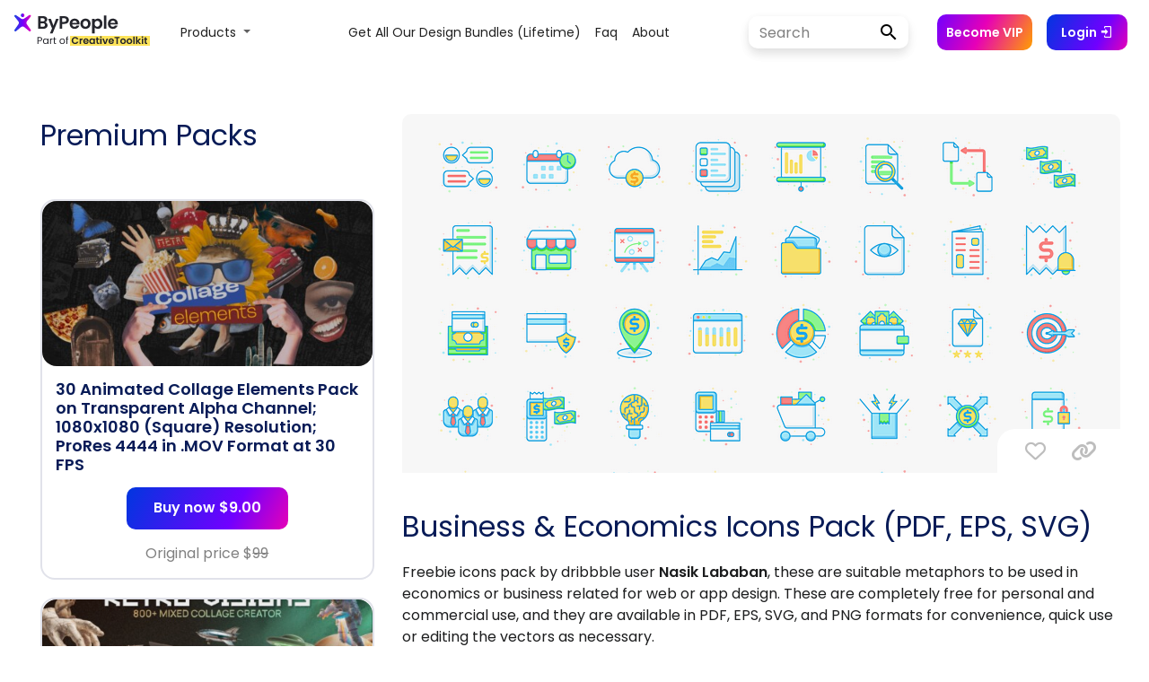

--- FILE ---
content_type: text/html; charset=UTF-8
request_url: https://www.bypeople.com/free-business-icons-pack/
body_size: 65854
content:
<!DOCTYPE html>
<html>

<head>
			<!-- Google Tag Manager -->
		<script>
			(function(w, d, s, l, i) {
				w[l] = w[l] || [];
				w[l].push({
					'gtm.start': new Date().getTime(),
					event: 'gtm.js'
				});
				var f = d.getElementsByTagName(s)[0],
					j = d.createElement(s),
					dl = l != 'dataLayer' ? '&l=' + l : '';
				j.async = true;
				j.src =
					'https://www.googletagmanager.com/gtm.js?id=' + i + dl;
				f.parentNode.insertBefore(j, f);
			})(window, document, 'script', 'dataLayer', 'GTM-TLW3VH9');
		</script>
		<!-- End Google Tag Manager -->
	<!--<link rel="stylesheet" href="/bootstrap/4.0.0/css/bootstrap.min.css" integrity="sha384-Gn5384xqQ1aoWXA+058RXPxPg6fy4IWvTNh0E263XmFcJlSAwiGgFAW/dAiS6JXm" crossorigin="anonymous">-->
	<link rel="stylesheet" href="https://maxcdn.bootstrapcdn.com/bootstrap/4.0.0/css/bootstrap.min.css" integrity="sha384-Gn5384xqQ1aoWXA+058RXPxPg6fy4IWvTNh0E263XmFcJlSAwiGgFAW/dAiS6JXm" crossorigin="anonymous">
	<link rel="stylesheet" type="text/css" href="/wp-content/themes/bppl-alpha/assets/css/v2/styles-posts.css">


	<link rel="preload" href="https://fonts.googleapis.com/css?family=Poppins:400,600&display=swap" as="style" onload="this.onload=null;this.rel='stylesheet'">
	<noscript>
		<link rel="stylesheet" href="https://fonts.googleapis.com/css?family=Poppins:400,600&display=swap">
	</noscript>

	<link href="https://fonts.googleapis.com/css?family=Open+Sans" rel="stylesheet">
	<link href="https://fonts.googleapis.com/css?family=Roboto+Slab" rel="stylesheet">

	<link rel="stylesheet" href="https://cdnjs.cloudflare.com/ajax/libs/font-awesome/6.6.0/css/all.min.css">
	<link rel="stylesheet" href="https://cdnjs.cloudflare.com/ajax/libs/animate.css/3.7.0/animate.min.css">

	<link rel="stylesheet" href="https://cdn.materialdesignicons.com/5.0.45/css/materialdesignicons.min.css" media="print" onload="this.media='all'">
	<noscript>
		<link rel="stylesheet" href="https://cdn.materialdesignicons.com/5.0.45/css/materialdesignicons.min.css" media="print" onload="this.media='all'">
	</noscript>

	<script src="https://ajax.googleapis.com/ajax/libs/jquery/3.3.1/jquery.min.js"></script>

	<script src="https://cdnjs.cloudflare.com/ajax/libs/popper.js/1.12.9/umd/popper.min.js" integrity="sha384-ApNbgh9B+Y1QKtv3Rn7W3mgPxhU9K/ScQsAP7hUibX39j7fakFPskvXusvfa0b4Q" crossorigin="anonymous"></script>
	<script src="https://maxcdn.bootstrapcdn.com/bootstrap/4.0.0/js/bootstrap.min.js" integrity="sha384-JZR6Spejh4U02d8jOt6vLEHfe/JQGiRRSQQxSfFWpi1MquVdAyjUar5+76PVCmYl" crossorigin="anonymous"></script>

	<script type="text/javascript" src="https://www.bypeople.com/wp-content/themes/bppl-alpha/assets/js/v2/main-v2-clean.js?version=1.0"></script>


	<link rel="icon" type="image/png" sizes="32x32" href="https://www.bypeople.com/wp-content/themes/bppl-alpha/assets/images/v2/favicon-32x32.png">
	<link rel="icon" type="image/png" sizes="16x16" href="https://www.bypeople.com/wp-content/themes/bppl-alpha/assets/images/v2/favicon-16x16.png">


			<!-- Facebook Pixel Code -->
		<script>
			! function(f, b, e, v, n, t, s) {
				if (f.fbq) return;
				n = f.fbq = function() {
					n.callMethod ?
						n.callMethod.apply(n, arguments) : n.queue.push(arguments)
				};
				if (!f._fbq) f._fbq = n;
				n.push = n;
				n.loaded = !0;
				n.version = '2.0';
				n.queue = [];
				t = b.createElement(e);
				t.async = !0;
				t.src = v;
				s = b.getElementsByTagName(e)[0];
				s.parentNode.insertBefore(t, s)
			}(window, document, 'script',
				'https://connect.facebook.net/en_US/fbevents.js');
			fbq('init', '527079144145419');
			fbq('track', 'PageView');
		</script>
		<noscript><img height="1" width="1" style="display:none"
				src="https://www.facebook.com/tr?id=527079144145419&ev=PageView&noscript=1" /></noscript>
		<!-- End Facebook Pixel Code -->

	
		<meta name="viewport" content="width=device-width, initial-scale=1">
	<meta property="title" content="Business &#038; Economics Icons Pack (PDF, EPS, SVG) | Bypeople">
	<meta name="description" content="Freebie icons pack by dribbble user Nasik Lababan, these are suitable metaphors to be used in economics or business related for web or app design. These are completely free for personal and commercial use, and they are available in PDF, EPS, SVG, and PNG formats for convenience, quick use or editing the vectors as necessary.">
	<meta name="twitter:widgets:csp" content="on">
	<!-- Facebook fields -->
	<meta property="og:title" content="Business &#038; Economics Icons Pack (PDF, EPS, SVG) | Bypeople">
	<meta property="og:url" content="https://www.bypeople.com/free-business-icons-pack">
	<meta property="og:description" content="Freebie icons pack by dribbble user Nasik Lababan, these are suitable metaphors to be used in economics or business related for web or app design. These are completely free for personal and commercial use, and they are available in PDF, EPS, SVG, and PNG formats for convenience, quick use or editing the vectors as necessary.">
	<meta property="og:image" content="https://www.bypeople.com/wp-content/uploads/2017/09/free-business-icons-pack.png">
	<meta property="fb:app_id" content="299022556864918">
	<!-- Twitter fields -->
	<meta name="twitter:card" content="summary_large_image">
	<meta name="twitter:site" content="@bypeopleteam">
	<meta name="twitter:creator" content="@bypeopleteam">
	<meta name="twitter:title" content="Business &#038; Economics Icons Pack (PDF, EPS, SVG) | Bypeople">
	<meta name="twitter:url" content="https://www.bypeople.com/free-business-icons-pack">
	<meta name="twitter:description" content="Freebie icons pack by dribbble user Nasik Lababan, these are suitable metaphors to be used in economics or business related for web or app design. These are completely free for personal and commercial use, and they are available in PDF, EPS, SVG, and PNG formats for convenience, quick use or editing the vectors as necessary.">
	<meta name="twitter:image" content="https://www.bypeople.com/wp-content/uploads/2017/09/free-business-icons-pack.png">

	<title>Business &#038; Economics Icons Pack (PDF, EPS, SVG) | Bypeople</title>

	<script type="application/ld+json">
		{
			"@context": "http://schema.org/",
			"@type": "WebSite",
			"name": "Business &#038; Economics Icons Pack (PDF, EPS, SVG) | Bypeople",
			"headline": "Curated network for developers and designers",
			"image": "https://www.bypeople.com/wp-content/uploads/2017/09/free-business-icons-pack.png",
			"thumbnailUrl": "https://www.bypeople.com/wp-content/uploads/2017/09/free-business-icons-pack.png",
			"description": "Freebie icons pack by dribbble user Nasik Lababan, these are suitable metaphors to be used in economics or business related for web or app design. These are completely free for personal and commercial use, and they are available in PDF, EPS, SVG, and PNG formats for convenience, quick use or editing the vectors as necessary.",
			"accessMode": ["visual", "tactile"],
			"accessibilityControl": ["fullMouseControl", "fullKeyboardControl"],
			"keywords": ["jQuery Autocomplete", "jQuery Audio libraries", "Bootstrap Themes", "Free Prestashop Themes", "Elegant Tumblr Themes", "Drupal Themes", "Concrete5 Themes", "BuddyPress Themes", "jQuery Blur", "jQuery Box", "jQuery Breadcrumb", "jQuery Button", "JQuery Galleries", "jQuery Gauges", "JQuery Grids", "jQuery Layout", "jQuery Lightbox", "jQuery Link", "jQuery Live Search", "jQuery Login", "jQuery Map", "Lazy load tools", "Photoshop Illustrations", "Photoshop List Templates", "Photoshop Login Forms", "Photoshop Mobile App Icons", "Photoshop Modal", "Photoshop Realistic Drawings", "Photoshop Ribbon", "Photoshop Settings Widgets", "Photoshop Shadow", "Photoshop Sidebar Menus"],
			"license": "https://www.bypeople.com/licensecommercial.pdf"
		}
	</script>


	

		<!-- Global site tag (gtag.js) - Google Analytics -->
		<script src="https://www.googletagmanager.com/gtag/js?id=AW-11077278143"></script>
		<script>
			window.dataLayer = window.dataLayer || [];

			function gtag() {
				dataLayer.push(arguments);
			}
			gtag('js', new Date());

			gtag('config', 'G-JGB5E47BV1');
		</script>

		<script type="text/javascript" src="//l.getsitecontrol.com/p4ryye1w.js"></script>

	

	<meta name='robots' content='max-image-preview:large' />
<link rel="alternate" type="application/rss+xml" title="ByPeople &raquo; Business &#038; Economics Icons Pack (PDF, EPS, SVG) Comments Feed" href="https://www.bypeople.com/free-business-icons-pack/feed/" />
<link rel="alternate" title="oEmbed (JSON)" type="application/json+oembed" href="https://www.bypeople.com/wp-json/oembed/1.0/embed?url=https%3A%2F%2Fwww.bypeople.com%2Ffree-business-icons-pack%2F" />
<link rel="alternate" title="oEmbed (XML)" type="text/xml+oembed" href="https://www.bypeople.com/wp-json/oembed/1.0/embed?url=https%3A%2F%2Fwww.bypeople.com%2Ffree-business-icons-pack%2F&#038;format=xml" />
<style id='wp-img-auto-sizes-contain-inline-css' type='text/css'>
img:is([sizes=auto i],[sizes^="auto," i]){contain-intrinsic-size:3000px 1500px}
/*# sourceURL=wp-img-auto-sizes-contain-inline-css */
</style>
<style id='classic-theme-styles-inline-css' type='text/css'>
/*! This file is auto-generated */
.wp-block-button__link{color:#fff;background-color:#32373c;border-radius:9999px;box-shadow:none;text-decoration:none;padding:calc(.667em + 2px) calc(1.333em + 2px);font-size:1.125em}.wp-block-file__button{background:#32373c;color:#fff;text-decoration:none}
/*# sourceURL=/wp-includes/css/classic-themes.min.css */
</style>
<link rel='stylesheet' id='hide-admin-bar-based-on-user-roles-css' href='https://www.bypeople.com/wp-content/plugins/hide-admin-bar-based-on-user-roles/public/css/hide-admin-bar-based-on-user-roles-public.css' type='text/css' media='all' />
<script type="text/javascript" src="https://www.bypeople.com/wp-includes/js/jquery/jquery.min.js" id="jquery-core-js"></script>
<script type="text/javascript" src="https://www.bypeople.com/wp-includes/js/jquery/jquery-migrate.min.js" id="jquery-migrate-js"></script>
<script type="text/javascript" src="https://www.bypeople.com/wp-content/plugins/hide-admin-bar-based-on-user-roles/public/js/hide-admin-bar-based-on-user-roles-public.js" id="hide-admin-bar-based-on-user-roles-js"></script>
<link rel="https://api.w.org/" href="https://www.bypeople.com/wp-json/" /><link rel="alternate" title="JSON" type="application/json" href="https://www.bypeople.com/wp-json/wp/v2/posts/233268" /><link rel="EditURI" type="application/rsd+xml" title="RSD" href="https://www.bypeople.com/xmlrpc.php?rsd" />
<link rel="canonical" href="https://www.bypeople.com/free-business-icons-pack/" />
<link rel='shortlink' href='https://www.bypeople.com/?p=233268' />
<link rel="icon" href="https://www.bypeople.com/wp-content/uploads/2020/08/favicon-32x32.png" sizes="32x32" />
<link rel="icon" href="https://www.bypeople.com/wp-content/uploads/2020/08/favicon-32x32.png" sizes="192x192" />
<link rel="apple-touch-icon" href="https://www.bypeople.com/wp-content/uploads/2020/08/favicon-32x32.png" />
<meta name="msapplication-TileImage" content="https://www.bypeople.com/wp-content/uploads/2020/08/favicon-32x32.png" />
<style id='global-styles-inline-css' type='text/css'>
:root{--wp--preset--aspect-ratio--square: 1;--wp--preset--aspect-ratio--4-3: 4/3;--wp--preset--aspect-ratio--3-4: 3/4;--wp--preset--aspect-ratio--3-2: 3/2;--wp--preset--aspect-ratio--2-3: 2/3;--wp--preset--aspect-ratio--16-9: 16/9;--wp--preset--aspect-ratio--9-16: 9/16;--wp--preset--color--black: #000000;--wp--preset--color--cyan-bluish-gray: #abb8c3;--wp--preset--color--white: #ffffff;--wp--preset--color--pale-pink: #f78da7;--wp--preset--color--vivid-red: #cf2e2e;--wp--preset--color--luminous-vivid-orange: #ff6900;--wp--preset--color--luminous-vivid-amber: #fcb900;--wp--preset--color--light-green-cyan: #7bdcb5;--wp--preset--color--vivid-green-cyan: #00d084;--wp--preset--color--pale-cyan-blue: #8ed1fc;--wp--preset--color--vivid-cyan-blue: #0693e3;--wp--preset--color--vivid-purple: #9b51e0;--wp--preset--gradient--vivid-cyan-blue-to-vivid-purple: linear-gradient(135deg,rgb(6,147,227) 0%,rgb(155,81,224) 100%);--wp--preset--gradient--light-green-cyan-to-vivid-green-cyan: linear-gradient(135deg,rgb(122,220,180) 0%,rgb(0,208,130) 100%);--wp--preset--gradient--luminous-vivid-amber-to-luminous-vivid-orange: linear-gradient(135deg,rgb(252,185,0) 0%,rgb(255,105,0) 100%);--wp--preset--gradient--luminous-vivid-orange-to-vivid-red: linear-gradient(135deg,rgb(255,105,0) 0%,rgb(207,46,46) 100%);--wp--preset--gradient--very-light-gray-to-cyan-bluish-gray: linear-gradient(135deg,rgb(238,238,238) 0%,rgb(169,184,195) 100%);--wp--preset--gradient--cool-to-warm-spectrum: linear-gradient(135deg,rgb(74,234,220) 0%,rgb(151,120,209) 20%,rgb(207,42,186) 40%,rgb(238,44,130) 60%,rgb(251,105,98) 80%,rgb(254,248,76) 100%);--wp--preset--gradient--blush-light-purple: linear-gradient(135deg,rgb(255,206,236) 0%,rgb(152,150,240) 100%);--wp--preset--gradient--blush-bordeaux: linear-gradient(135deg,rgb(254,205,165) 0%,rgb(254,45,45) 50%,rgb(107,0,62) 100%);--wp--preset--gradient--luminous-dusk: linear-gradient(135deg,rgb(255,203,112) 0%,rgb(199,81,192) 50%,rgb(65,88,208) 100%);--wp--preset--gradient--pale-ocean: linear-gradient(135deg,rgb(255,245,203) 0%,rgb(182,227,212) 50%,rgb(51,167,181) 100%);--wp--preset--gradient--electric-grass: linear-gradient(135deg,rgb(202,248,128) 0%,rgb(113,206,126) 100%);--wp--preset--gradient--midnight: linear-gradient(135deg,rgb(2,3,129) 0%,rgb(40,116,252) 100%);--wp--preset--font-size--small: 13px;--wp--preset--font-size--medium: 20px;--wp--preset--font-size--large: 36px;--wp--preset--font-size--x-large: 42px;--wp--preset--spacing--20: 0.44rem;--wp--preset--spacing--30: 0.67rem;--wp--preset--spacing--40: 1rem;--wp--preset--spacing--50: 1.5rem;--wp--preset--spacing--60: 2.25rem;--wp--preset--spacing--70: 3.38rem;--wp--preset--spacing--80: 5.06rem;--wp--preset--shadow--natural: 6px 6px 9px rgba(0, 0, 0, 0.2);--wp--preset--shadow--deep: 12px 12px 50px rgba(0, 0, 0, 0.4);--wp--preset--shadow--sharp: 6px 6px 0px rgba(0, 0, 0, 0.2);--wp--preset--shadow--outlined: 6px 6px 0px -3px rgb(255, 255, 255), 6px 6px rgb(0, 0, 0);--wp--preset--shadow--crisp: 6px 6px 0px rgb(0, 0, 0);}:where(.is-layout-flex){gap: 0.5em;}:where(.is-layout-grid){gap: 0.5em;}body .is-layout-flex{display: flex;}.is-layout-flex{flex-wrap: wrap;align-items: center;}.is-layout-flex > :is(*, div){margin: 0;}body .is-layout-grid{display: grid;}.is-layout-grid > :is(*, div){margin: 0;}:where(.wp-block-columns.is-layout-flex){gap: 2em;}:where(.wp-block-columns.is-layout-grid){gap: 2em;}:where(.wp-block-post-template.is-layout-flex){gap: 1.25em;}:where(.wp-block-post-template.is-layout-grid){gap: 1.25em;}.has-black-color{color: var(--wp--preset--color--black) !important;}.has-cyan-bluish-gray-color{color: var(--wp--preset--color--cyan-bluish-gray) !important;}.has-white-color{color: var(--wp--preset--color--white) !important;}.has-pale-pink-color{color: var(--wp--preset--color--pale-pink) !important;}.has-vivid-red-color{color: var(--wp--preset--color--vivid-red) !important;}.has-luminous-vivid-orange-color{color: var(--wp--preset--color--luminous-vivid-orange) !important;}.has-luminous-vivid-amber-color{color: var(--wp--preset--color--luminous-vivid-amber) !important;}.has-light-green-cyan-color{color: var(--wp--preset--color--light-green-cyan) !important;}.has-vivid-green-cyan-color{color: var(--wp--preset--color--vivid-green-cyan) !important;}.has-pale-cyan-blue-color{color: var(--wp--preset--color--pale-cyan-blue) !important;}.has-vivid-cyan-blue-color{color: var(--wp--preset--color--vivid-cyan-blue) !important;}.has-vivid-purple-color{color: var(--wp--preset--color--vivid-purple) !important;}.has-black-background-color{background-color: var(--wp--preset--color--black) !important;}.has-cyan-bluish-gray-background-color{background-color: var(--wp--preset--color--cyan-bluish-gray) !important;}.has-white-background-color{background-color: var(--wp--preset--color--white) !important;}.has-pale-pink-background-color{background-color: var(--wp--preset--color--pale-pink) !important;}.has-vivid-red-background-color{background-color: var(--wp--preset--color--vivid-red) !important;}.has-luminous-vivid-orange-background-color{background-color: var(--wp--preset--color--luminous-vivid-orange) !important;}.has-luminous-vivid-amber-background-color{background-color: var(--wp--preset--color--luminous-vivid-amber) !important;}.has-light-green-cyan-background-color{background-color: var(--wp--preset--color--light-green-cyan) !important;}.has-vivid-green-cyan-background-color{background-color: var(--wp--preset--color--vivid-green-cyan) !important;}.has-pale-cyan-blue-background-color{background-color: var(--wp--preset--color--pale-cyan-blue) !important;}.has-vivid-cyan-blue-background-color{background-color: var(--wp--preset--color--vivid-cyan-blue) !important;}.has-vivid-purple-background-color{background-color: var(--wp--preset--color--vivid-purple) !important;}.has-black-border-color{border-color: var(--wp--preset--color--black) !important;}.has-cyan-bluish-gray-border-color{border-color: var(--wp--preset--color--cyan-bluish-gray) !important;}.has-white-border-color{border-color: var(--wp--preset--color--white) !important;}.has-pale-pink-border-color{border-color: var(--wp--preset--color--pale-pink) !important;}.has-vivid-red-border-color{border-color: var(--wp--preset--color--vivid-red) !important;}.has-luminous-vivid-orange-border-color{border-color: var(--wp--preset--color--luminous-vivid-orange) !important;}.has-luminous-vivid-amber-border-color{border-color: var(--wp--preset--color--luminous-vivid-amber) !important;}.has-light-green-cyan-border-color{border-color: var(--wp--preset--color--light-green-cyan) !important;}.has-vivid-green-cyan-border-color{border-color: var(--wp--preset--color--vivid-green-cyan) !important;}.has-pale-cyan-blue-border-color{border-color: var(--wp--preset--color--pale-cyan-blue) !important;}.has-vivid-cyan-blue-border-color{border-color: var(--wp--preset--color--vivid-cyan-blue) !important;}.has-vivid-purple-border-color{border-color: var(--wp--preset--color--vivid-purple) !important;}.has-vivid-cyan-blue-to-vivid-purple-gradient-background{background: var(--wp--preset--gradient--vivid-cyan-blue-to-vivid-purple) !important;}.has-light-green-cyan-to-vivid-green-cyan-gradient-background{background: var(--wp--preset--gradient--light-green-cyan-to-vivid-green-cyan) !important;}.has-luminous-vivid-amber-to-luminous-vivid-orange-gradient-background{background: var(--wp--preset--gradient--luminous-vivid-amber-to-luminous-vivid-orange) !important;}.has-luminous-vivid-orange-to-vivid-red-gradient-background{background: var(--wp--preset--gradient--luminous-vivid-orange-to-vivid-red) !important;}.has-very-light-gray-to-cyan-bluish-gray-gradient-background{background: var(--wp--preset--gradient--very-light-gray-to-cyan-bluish-gray) !important;}.has-cool-to-warm-spectrum-gradient-background{background: var(--wp--preset--gradient--cool-to-warm-spectrum) !important;}.has-blush-light-purple-gradient-background{background: var(--wp--preset--gradient--blush-light-purple) !important;}.has-blush-bordeaux-gradient-background{background: var(--wp--preset--gradient--blush-bordeaux) !important;}.has-luminous-dusk-gradient-background{background: var(--wp--preset--gradient--luminous-dusk) !important;}.has-pale-ocean-gradient-background{background: var(--wp--preset--gradient--pale-ocean) !important;}.has-electric-grass-gradient-background{background: var(--wp--preset--gradient--electric-grass) !important;}.has-midnight-gradient-background{background: var(--wp--preset--gradient--midnight) !important;}.has-small-font-size{font-size: var(--wp--preset--font-size--small) !important;}.has-medium-font-size{font-size: var(--wp--preset--font-size--medium) !important;}.has-large-font-size{font-size: var(--wp--preset--font-size--large) !important;}.has-x-large-font-size{font-size: var(--wp--preset--font-size--x-large) !important;}
/*# sourceURL=global-styles-inline-css */
</style>
</head>

<body>

	
<aside class="detail-modal col-12 col-md-12 col-lg-12 col-xl-12" id="detail-view">
	<span class="list-nav prev-list" data-navigate="prev"><i class="fa fa-chevron-left fa-4x"></i></span>
	<span class="list-nav next-list" data-navigate="next"><i class="fa fa-chevron-right fa-4x"></i></span>
	<button class="close-detail-btn"><i class="fa fa-times fa-2x"></i></button>
	<div class="detail-v2-main-scroll">
		<div class="container">
			<div class="detail-content">
				
			</div>
		</div>
	</div>
</aside><div class="v2-nav">
	<style>
  .btn:hover {
    opacity: 0.8;
  }

  .v2-nav {
    position: relative;
    top: 0;
    left: 0;
    width: 100%;
    height: 72px;
    z-index: 99;
    background-color: #fff;
  }

  #main-v2-toggler {
    position: fixed;
    right: 46px;
    border: none;
    height: 25px;
  }

  form.search-form-v2 input#search {
    width: 125px;
    height: 36px;
    border: none;
    background-color: #fff;
    border-radius: 15px 0 0 15px;
    border-right: none;
    font-family: 'Poppins', sans-serif;
  }

  form.search-form-v2 input#search::placeholder {
    color: gray;
    font-family: 'Poppins', 'Poppins', sans-serif;
  }

  .btn-login-cart-vip {
    text-align: center;
    align-items: center;
    display: contents;
  }

  .become-vip-button {
    background: linear-gradient(116.49deg, #7000ff, #e700b7 47.4%, #ffa000);
    color: white;
    border: none;
    border-radius: 10px;
    font-size: 14px;
    font-family: 'Poppins', sans-serif;
    font-weight: 600;
    padding: 6px 10px;
    height: 40px;
    display: flex;
    align-items: center;
  }

  #become-vip-button:hover {
    opacity: 0.8;
    cursor: pointer;
  }

  .search-form-v2 {
    position: relative;
    display: flex;
    align-items: center;
    width: 100%;
    box-shadow: 0 0 6px rgb(0 0 0 / 3%), 0 5px 16px rgb(0 0 0 / 4%), 0 7px 10px rgb(0 0 0 / 8%);
    border-radius: 10px;
  }

  .search-form-v2:hover {
    box-shadow: 0 7px 6px rgba(0, 0, 0, .03), 0 15px 16px rgba(0, 0, 0, .04), 0 24px 30px rgba(0, 0, 0, .08);
  }

  .submit-search {
    background-color: #fff;
    color: #000;
    line-height: 1;
    width: 50px;
    height: 36px;
    font-size: 18px;
    padding: 0 16px;
    border-radius: 0 15px 15px 0;
    border-left: none;
    margin-left: 3px;
  }

  .submit-search:hover {
    opacity: 0.8;
  }

  #user-name {
    font-size: 14px;
    color: var(--color1);
    opacity: 0.7;
    display: inline-block;
    /*white-space: nowrap;
    overflow: hidden;
    text-overflow: ellipsis;*/
    max-width: 130px;
    vertical-align: middle;
    font-weight: 600;
  }

  #user-name.vip-user:after {
    content: " (VIP)";
    font-weight: 600;
    color: var(--first-bypeople-color);
  }

  .mx-3 {
    margin-left: 1rem !important;
  }

  #login-button:hover,
  #join-button:hover {
    opacity: 0.8;
    cursor: pointer;
  }

  #menu-menu_v2 {
    margin-left: auto !important;
    margin-right: auto !important;
  }

  /* #menu-menu_v2 li:first-child {
    min-width: 137px !important;
  } */
  .bppl-v2-navbar .nav-main .nav-item>.nav-link {
    font-family: 'Poppins', serif;
    text-transform: capitalize;
    font-size: 14px;
    color: rgba(0, 0, 0, .87);
    font-weight: 400;
  }

  .dropdown-link {
    font-family: 'Poppins', serif;
    text-transform: capitalize;
    font-size: 14px;
    color: rgba(0, 0, 0, .87);
    font-weight: 400;
    background-color: unset;
  }

  .nav-link:hover,
  .dropdown-link:hover {
    background-color: #efefef;
  }

  .form-control {
    font-size: 16px;
  }

  #mobile-deals-menu {
    display: none;
  }

  .dropdown-item {
    font-family: 'Poppins', sans-serif;
    font-size: 14px;
  }

  .dropdown-menu-deals {
    min-width: 45rem;
    border: unset;
    box-shadow: 0 0px 22px -14px rgb(0 0 0);
  }

  @media (max-width: 1024px) {
    .bppl-v2-navbar .nav-main .nav-item>.nav-link {
      text-align: right;
    }
  }

  @media (max-width: 1199px) {
    .become-vip-button {
      margin: 5% 0;
      width: 109px;
    }

    form.search-form-v2 input#search {
      width: 100%;
    }
  }

  @media (max-width: 1270px) {
    form.search-form-v2 input#search {
      width: 98px;
    }
  }

  @media (max-width: 1360px) {
    #join-button {
      display: none;
    }
  }

  @media (max-width: 992px) {

    .btn-login-cart-vip {
      text-align: right;
      align-items: flex-start;
      display: block;
    }

    .btn-login-cart-vip li {
      margin: 0px !important;
    }

    #user-data {
      margin-left: 0 !important;
      margin-right: 0 !important;
    }

    .nav-menu-items {
      display: none;
    }

    #facebook-community {
      display: none;
    }

    .navbar-nav .dropdown-menu {
      margin-left: -40px;
    }

    #li-user-name {
      margin-right: 0 !important;
    }

    #dropdown-items {
      margin: 0 !important;
    }

    #dropdown-menu {
      display: none;
    }

    #mobile-deals-menu {
      display: block;
      text-align: right;
      margin: 20px 0 50px 0;
    }

    .dropdown-item {
      padding: 5px 0;
    }
  }

  .fixed-bottom-pricing {
    display: none;
    position: fixed;
    right: 0;
    bottom: 0px;
    z-index: 1030;

  }

  .fixed-bottom-pricing #navbarDropdown {
    text-align: end;
    color: #0d84ff;
    padding: 10px 24px;
  }

  .fixed-bottom-pricing .fa-trash-alt {
    color: #ff00009c;
  }

  .fixed-bottom-pricing .navbar-nav .dropdown-menu {
    margin-left: 0 !important;
  }

  @media (max-width: 700px) {

    .fixed-bottom-pricing {
      padding-top: 2px;
      right: 0px;
      bottom: 0px;
    }

    .fixed-bottom-pricing #navbarDropdown {
      text-align: end;
      color: #0d84ff;
      padding: 2px 2px;
    }




    .fixed-bottom-pricing .navbar-nav .dropdown-menu {
      margin-left: 5px !important;
    }


  }


  @media (max-width: 900px) {
    .alert-add-to-cart {
      display: none;
    }
  }

  .widget-visible,
  .widget-visible iframe {
    z-index: 99 !important;
  }


  @-webkit-keyframes fadein {
    0% {
      opacity: 0;
    }

    100% {
      opacity: 1;
    }
  }

  @-moz-keyframes fadein {
    0% {
      opacity: 0;
    }

    100% {
      opacity: 1;
    }
  }

  @keyframes fadein {
    0% {
      opacity: 0;
    }

    100% {
      opacity: 1;
    }
  }

  .alert-add-to-cart {
    -webkit-animation: fadein 1s ease-in alternate;
    -moz-animation: fadein 1s ease-in alternate;
    animation: fadein 1s ease-in alternate;
  }

  .prices-box {
    border: 3px solid rgb(224, 8, 118);
  }
</style>

<nav id="bppl-v2-navbar" class="navbar navbar-expand-lg navbar-light bppl-v2-navbar">
  <!-- <div class="mobile-nav">
    <ul class="nav-menu-items">
      <a href="https://www.bypeople.com/premium" style="font-family: 'Poppins', sans-serif;font-size: 14px;font-weight: 600;color: #000;text-transform: capitalize;">deals</a>
      <a href="https://freebies.bypeople.com" style="font-family: 'Poppins', sans-serif;font-size: 14px;font-weight: 600;color: #000;text-transform: capitalize;">&nbsp;&nbsp;&nbsp;&nbsp;freebies</a>
    </ul>
  </div> -->
  <a class="navbar-brand mr-auto ml-md-auto" href="https://www.bypeople.com/">
    <svg width="151" height="44" viewBox="0 0 151 44" fill="none" xmlns="http://www.w3.org/2000/svg" style="margin: 0 5px 0 0">
      <path d="M18.2163 23.1511C18.3808 23.3836 18.4551 23.668 18.4255 23.9512C18.3958 24.2344 18.2641 24.4972 18.055 24.6905C17.838 24.8905 17.5537 25.0015 17.2586 25.0015C16.9839 25.0016 16.7179 24.9051 16.5073 24.7288L11.141 20.2412C10.027 19.3096 8.40584 19.3096 7.29191 20.2411L1.92557 24.7288C1.71487 24.9051 1.44886 25.0016 1.17413 25.0015C0.878925 25.0018 0.594481 24.8907 0.377542 24.6905C0.168678 24.497 0.0371856 24.2343 0.00751073 23.9511C-0.0221641 23.668 0.0520008 23.3837 0.216213 23.1511L4.44038 17.1891C5.21876 16.0905 5.16987 14.6078 4.32081 13.5629L0.263276 8.56925C0.0852807 8.35064 -0.00799108 8.0752 0.000537089 7.79342C0.00906525 7.51164 0.118825 7.24238 0.309715 7.03493C0.419768 6.91549 0.55339 6.82015 0.702147 6.75497C0.850905 6.6898 1.01157 6.65619 1.17398 6.65625C1.41003 6.65644 1.64052 6.72789 1.83527 6.86129L7.52414 10.7478C8.54463 11.4449 9.88824 11.4449 10.9087 10.7478L16.5976 6.86129C16.7918 6.72787 17.0218 6.6564 17.2574 6.65625C17.4199 6.65602 17.5806 6.68955 17.7294 6.75474C17.8782 6.81993 18.0119 6.91535 18.1219 7.03493C18.313 7.2422 18.423 7.51137 18.4318 7.79315C18.4406 8.07493 18.3475 8.35047 18.1697 8.56925L14.1123 13.563C13.2633 14.6079 13.2144 16.0904 13.9927 17.189L18.2163 23.1511Z" fill="url(#paint0_linear)" />
      <path d="M11.2291 7.0783C11.2376 7.6207 11.0302 8.14423 10.6527 8.5338C10.2752 8.92338 9.7585 9.14713 9.2161 9.15582C8.67376 9.14705 8.15709 8.92329 7.77967 8.53373C7.40225 8.14416 7.19497 7.62065 7.20337 7.0783C7.19505 6.5359 7.40235 6.0124 7.77973 5.62272C8.15711 5.23304 8.67372 5.00907 9.2161 5C9.75854 5.00899 10.2752 5.23292 10.6527 5.6226C11.0301 6.01229 11.2375 6.53585 11.2291 7.0783V7.0783Z" fill="url(#paint1_linear)" />
      <path d="M34.3 14.84C35.0867 14.9867 35.7333 15.38 36.24 16.02C36.7467 16.66 37 17.3933 37 18.22C37 18.9667 36.8133 19.6267 36.44 20.2C36.08 20.76 35.5533 21.2 34.86 21.52C34.1667 21.84 33.3467 22 32.4 22H26.38V8.04H32.14C33.0867 8.04 33.9 8.19333 34.58 8.5C35.2733 8.80667 35.7933 9.23333 36.14 9.78C36.5 10.3267 36.68 10.9467 36.68 11.64C36.68 12.4533 36.46 13.1333 36.02 13.68C35.5933 14.2267 35.02 14.6133 34.3 14.84ZM29.18 13.8H31.74C32.4067 13.8 32.92 13.6533 33.28 13.36C33.64 13.0533 33.82 12.62 33.82 12.06C33.82 11.5 33.64 11.0667 33.28 10.76C32.92 10.4533 32.4067 10.3 31.74 10.3H29.18V13.8ZM32 19.72C32.68 19.72 33.2067 19.56 33.58 19.24C33.9667 18.92 34.16 18.4667 34.16 17.88C34.16 17.28 33.96 16.8133 33.56 16.48C33.16 16.1333 32.62 15.96 31.94 15.96H29.18V19.72H32ZM49.4316 10.92L42.5716 27.24H39.5916L41.9916 21.72L37.5516 10.92H40.6916L43.5516 18.66L46.4516 10.92H49.4316ZM60.7209 12.36C60.7209 13.1067 60.5409 13.8067 60.1809 14.46C59.8343 15.1133 59.2809 15.64 58.5209 16.04C57.7743 16.44 56.8276 16.64 55.6809 16.64H53.3409V22H50.5409V8.04H55.6809C56.7609 8.04 57.6809 8.22667 58.4409 8.6C59.2009 8.97333 59.7676 9.48667 60.1409 10.14C60.5276 10.7933 60.7209 11.5333 60.7209 12.36ZM55.5609 14.38C56.3343 14.38 56.9076 14.2067 57.2809 13.86C57.6543 13.5 57.8409 13 57.8409 12.36C57.8409 11 57.0809 10.32 55.5609 10.32H53.3409V14.38H55.5609ZM72.6089 16.22C72.6089 16.62 72.5822 16.98 72.5289 17.3H64.4289C64.4956 18.1 64.7756 18.7267 65.2689 19.18C65.7622 19.6333 66.3689 19.86 67.0889 19.86C68.1289 19.86 68.8689 19.4133 69.3089 18.52H72.3289C72.0089 19.5867 71.3956 20.4667 70.4889 21.16C69.5822 21.84 68.4689 22.18 67.1489 22.18C66.0822 22.18 65.1222 21.9467 64.2689 21.48C63.4289 21 62.7689 20.3267 62.2889 19.46C61.8222 18.5933 61.5889 17.5933 61.5889 16.46C61.5889 15.3133 61.8222 14.3067 62.2889 13.44C62.7556 12.5733 63.4089 11.9067 64.2489 11.44C65.0889 10.9733 66.0556 10.74 67.1489 10.74C68.2022 10.74 69.1422 10.9667 69.9689 11.42C70.8089 11.8733 71.4556 12.52 71.9089 13.36C72.3756 14.1867 72.6089 15.14 72.6089 16.22ZM69.7089 15.42C69.6956 14.7 69.4356 14.1267 68.9289 13.7C68.4222 13.26 67.8022 13.04 67.0689 13.04C66.3756 13.04 65.7889 13.2533 65.3089 13.68C64.8422 14.0933 64.5556 14.6733 64.4489 15.42H69.7089ZM79.1727 22.18C78.106 22.18 77.146 21.9467 76.2927 21.48C75.4393 21 74.766 20.3267 74.2727 19.46C73.7927 18.5933 73.5527 17.5933 73.5527 16.46C73.5527 15.3267 73.7993 14.3267 74.2927 13.46C74.7993 12.5933 75.486 11.9267 76.3527 11.46C77.2193 10.98 78.186 10.74 79.2527 10.74C80.3193 10.74 81.286 10.98 82.1527 11.46C83.0193 11.9267 83.6993 12.5933 84.1927 13.46C84.6993 14.3267 84.9527 15.3267 84.9527 16.46C84.9527 17.5933 84.6927 18.5933 84.1727 19.46C83.666 20.3267 82.9727 21 82.0927 21.48C81.226 21.9467 80.2527 22.18 79.1727 22.18ZM79.1727 19.74C79.6793 19.74 80.1527 19.62 80.5927 19.38C81.046 19.1267 81.406 18.7533 81.6727 18.26C81.9393 17.7667 82.0727 17.1667 82.0727 16.46C82.0727 15.4067 81.7927 14.6 81.2327 14.04C80.686 13.4667 80.0127 13.18 79.2127 13.18C78.4127 13.18 77.7393 13.4667 77.1927 14.04C76.6593 14.6 76.3927 15.4067 76.3927 16.46C76.3927 17.5133 76.6527 18.3267 77.1727 18.9C77.706 19.46 78.3727 19.74 79.1727 19.74ZM89.4066 12.52C89.7666 12.0133 90.2599 11.5933 90.8866 11.26C91.5266 10.9133 92.2532 10.74 93.0666 10.74C94.0132 10.74 94.8666 10.9733 95.6266 11.44C96.3999 11.9067 97.0066 12.5733 97.4466 13.44C97.8999 14.2933 98.1266 15.2867 98.1266 16.42C98.1266 17.5533 97.8999 18.56 97.4466 19.44C97.0066 20.3067 96.3999 20.98 95.6266 21.46C94.8666 21.94 94.0132 22.18 93.0666 22.18C92.2532 22.18 91.5332 22.0133 90.9066 21.68C90.2932 21.3467 89.7932 20.9267 89.4066 20.42V27.28H86.6066V10.92H89.4066V12.52ZM95.2666 16.42C95.2666 15.7533 95.1266 15.18 94.8466 14.7C94.5799 14.2067 94.2199 13.8333 93.7666 13.58C93.3266 13.3267 92.8466 13.2 92.3266 13.2C91.8199 13.2 91.3399 13.3333 90.8866 13.6C90.4466 13.8533 90.0866 14.2267 89.8066 14.72C89.5399 15.2133 89.4066 15.7933 89.4066 16.46C89.4066 17.1267 89.5399 17.7067 89.8066 18.2C90.0866 18.6933 90.4466 19.0733 90.8866 19.34C91.3399 19.5933 91.8199 19.72 92.3266 19.72C92.8466 19.72 93.3266 19.5867 93.7666 19.32C94.2199 19.0533 94.5799 18.6733 94.8466 18.18C95.1266 17.6867 95.2666 17.1 95.2666 16.42ZM102.561 7.2V22H99.7612V7.2H102.561ZM115.228 16.22C115.228 16.62 115.201 16.98 115.148 17.3H107.048C107.114 18.1 107.394 18.7267 107.888 19.18C108.381 19.6333 108.988 19.86 109.708 19.86C110.748 19.86 111.488 19.4133 111.928 18.52H114.948C114.628 19.5867 114.014 20.4667 113.108 21.16C112.201 21.84 111.088 22.18 109.768 22.18C108.701 22.18 107.741 21.9467 106.888 21.48C106.048 21 105.388 20.3267 104.908 19.46C104.441 18.5933 104.208 17.5933 104.208 16.46C104.208 15.3133 104.441 14.3067 104.908 13.44C105.374 12.5733 106.028 11.9067 106.868 11.44C107.708 10.9733 108.674 10.74 109.768 10.74C110.821 10.74 111.761 10.9667 112.588 11.42C113.428 11.8733 114.074 12.52 114.528 13.36C114.994 14.1867 115.228 15.14 115.228 16.22ZM112.328 15.42C112.314 14.7 112.054 14.1267 111.548 13.7C111.041 13.26 110.421 13.04 109.688 13.04C108.994 13.04 108.408 13.2533 107.928 13.68C107.461 14.0933 107.174 14.6733 107.068 15.42H112.328Z" fill="#24252C" />

      <style>
        svg #ct-link #ct-highlight {
          transition: all 300ms ease-in-out;
        }

        svg #ct-link:hover #ct-highlight {
          fill: #97fffb;
        }
      </style>
      <rect fill="black" fill-opacity="0" x="38.4355" y="0.25" width="89.0278" height="16.5" />
      <a id="ct-link" target="_blank" href="https://www.bypeople.com/creative-toolkit/">
        <rect id="ct-highlight" x="62" y="30" width="89" height="11" fill="#FEE45A" />
      </a>
      <path d="M30.973 33.577C30.973 34.215 30.753 34.7467 30.313 35.172C29.8803 35.59 29.2167 35.799 28.322 35.799H26.848V39H25.847V31.333H28.322C29.1873 31.333 29.8437 31.542 30.291 31.96C30.7457 32.378 30.973 32.917 30.973 33.577ZM28.322 34.974C28.8793 34.974 29.29 34.853 29.554 34.611C29.818 34.369 29.95 34.0243 29.95 33.577C29.95 32.631 29.4073 32.158 28.322 32.158H26.848V34.974H28.322ZM31.8431 35.964C31.8431 35.348 31.9678 34.809 32.2171 34.347C32.4665 33.8777 32.8075 33.5147 33.2401 33.258C33.6801 33.0013 34.1678 32.873 34.7031 32.873C35.2311 32.873 35.6895 32.9867 36.0781 33.214C36.4668 33.4413 36.7565 33.7273 36.9471 34.072V32.972H37.9591V39H36.9471V37.878C36.7491 38.23 36.4521 38.5233 36.0561 38.758C35.6675 38.9853 35.2128 39.099 34.6921 39.099C34.1568 39.099 33.6728 38.967 33.2401 38.703C32.8075 38.439 32.4665 38.0687 32.2171 37.592C31.9678 37.1153 31.8431 36.5727 31.8431 35.964ZM36.9471 35.975C36.9471 35.5203 36.8555 35.1243 36.6721 34.787C36.4888 34.4497 36.2395 34.193 35.9241 34.017C35.6161 33.8337 35.2751 33.742 34.9011 33.742C34.5271 33.742 34.1861 33.83 33.8781 34.006C33.5701 34.182 33.3245 34.4387 33.1411 34.776C32.9578 35.1133 32.8661 35.5093 32.8661 35.964C32.8661 36.426 32.9578 36.8293 33.1411 37.174C33.3245 37.5113 33.5701 37.7717 33.8781 37.955C34.1861 38.131 34.5271 38.219 34.9011 38.219C35.2751 38.219 35.6161 38.131 35.9241 37.955C36.2395 37.7717 36.4888 37.5113 36.6721 37.174C36.8555 36.8293 36.9471 36.4297 36.9471 35.975ZM40.6517 33.951C40.8277 33.6063 41.077 33.3387 41.3997 33.148C41.7297 32.9573 42.1294 32.862 42.5987 32.862V33.896H42.3347C41.2127 33.896 40.6517 34.5047 40.6517 35.722V39H39.6507V32.972H40.6517V33.951ZM44.9752 33.797V37.35C44.9752 37.6433 45.0376 37.8523 45.1622 37.977C45.2869 38.0943 45.5032 38.153 45.8112 38.153H46.5482V39H45.6462C45.0889 39 44.6709 38.8717 44.3922 38.615C44.1136 38.3583 43.9742 37.9367 43.9742 37.35V33.797H43.1932V32.972H43.9742V31.454H44.9752V32.972H46.5482V33.797H44.9752ZM53.3227 39.099C52.758 39.099 52.2447 38.9707 51.7827 38.714C51.328 38.4573 50.9687 38.0943 50.7047 37.625C50.448 37.1483 50.3197 36.5983 50.3197 35.975C50.3197 35.359 50.4517 34.8163 50.7157 34.347C50.987 33.8703 51.3537 33.5073 51.8157 33.258C52.2777 33.0013 52.7947 32.873 53.3667 32.873C53.9387 32.873 54.4557 33.0013 54.9177 33.258C55.3797 33.5073 55.7427 33.8667 56.0067 34.336C56.278 34.8053 56.4137 35.3517 56.4137 35.975C56.4137 36.5983 56.2743 37.1483 55.9957 37.625C55.7243 38.0943 55.354 38.4573 54.8847 38.714C54.4153 38.9707 53.8947 39.099 53.3227 39.099ZM53.3227 38.219C53.682 38.219 54.0193 38.1347 54.3347 37.966C54.65 37.7973 54.903 37.5443 55.0937 37.207C55.2917 36.8697 55.3907 36.459 55.3907 35.975C55.3907 35.491 55.2953 35.0803 55.1047 34.743C54.914 34.4057 54.6647 34.1563 54.3567 33.995C54.0487 33.8263 53.715 33.742 53.3557 33.742C52.989 33.742 52.6517 33.8263 52.3437 33.995C52.043 34.1563 51.801 34.4057 51.6177 34.743C51.4343 35.0803 51.3427 35.491 51.3427 35.975C51.3427 36.4663 51.4307 36.8807 51.6067 37.218C51.79 37.5553 52.032 37.8083 52.3327 37.977C52.6333 38.1383 52.9633 38.219 53.3227 38.219ZM60.1828 33.797H58.9178V39H57.9168V33.797H57.1358V32.972H57.9168V32.543C57.9168 31.8683 58.0891 31.377 58.4338 31.069C58.7858 30.7537 59.3468 30.596 60.1168 30.596V31.432C59.6768 31.432 59.3651 31.52 59.1818 31.696C59.0058 31.8647 58.9178 32.147 58.9178 32.543V32.972H60.1828V33.797ZM63.8205 35.15C63.8205 34.3947 63.9892 33.72 64.3265 33.126C64.6712 32.5247 65.1369 32.059 65.7235 31.729C66.3175 31.3917 66.9812 31.223 67.7145 31.223C68.5725 31.223 69.3242 31.443 69.9695 31.883C70.6149 32.323 71.0659 32.9317 71.3225 33.709H69.5515C69.3755 33.3423 69.1262 33.0673 68.8035 32.884C68.4882 32.7007 68.1215 32.609 67.7035 32.609C67.2562 32.609 66.8565 32.7153 66.5045 32.928C66.1599 33.1333 65.8885 33.4267 65.6905 33.808C65.4999 34.1893 65.4045 34.6367 65.4045 35.15C65.4045 35.656 65.4999 36.1033 65.6905 36.492C65.8885 36.8733 66.1599 37.1703 66.5045 37.383C66.8565 37.5883 67.2562 37.691 67.7035 37.691C68.1215 37.691 68.4882 37.5993 68.8035 37.416C69.1262 37.2253 69.3755 36.9467 69.5515 36.58H71.3225C71.0659 37.3647 70.6149 37.977 69.9695 38.417C69.3315 38.8497 68.5799 39.066 67.7145 39.066C66.9812 39.066 66.3175 38.901 65.7235 38.571C65.1369 38.2337 64.6712 37.768 64.3265 37.174C63.9892 36.58 63.8205 35.9053 63.8205 35.15ZM74.1779 33.852C74.3759 33.5293 74.6326 33.2763 74.9479 33.093C75.2706 32.9097 75.6372 32.818 76.0479 32.818V34.435H75.6409C75.1569 34.435 74.7902 34.5487 74.5409 34.776C74.2989 35.0033 74.1779 35.3993 74.1779 35.964V39H72.6379V32.906H74.1779V33.852ZM82.7502 35.821C82.7502 36.041 82.7355 36.239 82.7062 36.415H78.2512C78.2878 36.855 78.4418 37.1997 78.7132 37.449C78.9845 37.6983 79.3182 37.823 79.7142 37.823C80.2862 37.823 80.6932 37.5773 80.9352 37.086H82.5962C82.4202 37.6727 82.0828 38.1567 81.5842 38.538C81.0855 38.912 80.4732 39.099 79.7472 39.099C79.1605 39.099 78.6325 38.9707 78.1632 38.714C77.7012 38.45 77.3382 38.0797 77.0742 37.603C76.8175 37.1263 76.6892 36.5763 76.6892 35.953C76.6892 35.3223 76.8175 34.7687 77.0742 34.292C77.3308 33.8153 77.6902 33.4487 78.1522 33.192C78.6142 32.9353 79.1458 32.807 79.7472 32.807C80.3265 32.807 80.8435 32.9317 81.2982 33.181C81.7602 33.4303 82.1158 33.786 82.3652 34.248C82.6218 34.7027 82.7502 35.227 82.7502 35.821ZM81.1552 35.381C81.1478 34.985 81.0048 34.6697 80.7262 34.435C80.4475 34.193 80.1065 34.072 79.7032 34.072C79.3218 34.072 78.9992 34.1893 78.7352 34.424C78.4785 34.6513 78.3208 34.9703 78.2622 35.381H81.1552ZM83.4782 35.931C83.4782 35.315 83.5992 34.7687 83.8412 34.292C84.0906 33.8153 84.4242 33.4487 84.8422 33.192C85.2676 32.9353 85.7406 32.807 86.2612 32.807C86.7159 32.807 87.1119 32.8987 87.4492 33.082C87.7939 33.2653 88.0689 33.4963 88.2742 33.775V32.906H89.8252V39H88.2742V38.109C88.0762 38.395 87.8012 38.6333 87.4492 38.824C87.1046 39.0073 86.7049 39.099 86.2502 39.099C85.7369 39.099 85.2676 38.967 84.8422 38.703C84.4242 38.439 84.0906 38.0687 83.8412 37.592C83.5992 37.108 83.4782 36.5543 83.4782 35.931ZM88.2742 35.953C88.2742 35.579 88.2009 35.26 88.0542 34.996C87.9076 34.7247 87.7096 34.5193 87.4602 34.38C87.2109 34.2333 86.9432 34.16 86.6572 34.16C86.3712 34.16 86.1072 34.2297 85.8652 34.369C85.6232 34.5083 85.4252 34.7137 85.2712 34.985C85.1246 35.249 85.0512 35.5643 85.0512 35.931C85.0512 36.2977 85.1246 36.6203 85.2712 36.899C85.4252 37.1703 85.6232 37.3793 85.8652 37.526C86.1146 37.6727 86.3786 37.746 86.6572 37.746C86.9432 37.746 87.2109 37.6763 87.4602 37.537C87.7096 37.3903 87.9076 37.185 88.0542 36.921C88.2009 36.6497 88.2742 36.327 88.2742 35.953ZM93.1223 34.171V37.119C93.1223 37.3243 93.17 37.4747 93.2653 37.57C93.368 37.658 93.5366 37.702 93.7713 37.702H94.4863V39H93.5183C92.2203 39 91.5713 38.3693 91.5713 37.108V34.171H90.8453V32.906H91.5713V31.399H93.1223V32.906H94.4863V34.171H93.1223ZM96.375 32.18C96.1036 32.18 95.8763 32.0957 95.693 31.927C95.517 31.751 95.429 31.5347 95.429 31.278C95.429 31.0213 95.517 30.8087 95.693 30.64C95.8763 30.464 96.1036 30.376 96.375 30.376C96.6463 30.376 96.87 30.464 97.046 30.64C97.2293 30.8087 97.321 31.0213 97.321 31.278C97.321 31.5347 97.2293 31.751 97.046 31.927C96.87 32.0957 96.6463 32.18 96.375 32.18ZM97.134 32.906V39H95.594V32.906H97.134ZM101.196 37.581L102.736 32.906H104.375L102.12 39H100.25L98.0065 32.906H99.6565L101.196 37.581ZM110.905 35.821C110.905 36.041 110.891 36.239 110.861 36.415H106.406C106.443 36.855 106.597 37.1997 106.868 37.449C107.14 37.6983 107.473 37.823 107.869 37.823C108.441 37.823 108.848 37.5773 109.09 37.086H110.751C110.575 37.6727 110.238 38.1567 109.739 38.538C109.241 38.912 108.628 39.099 107.902 39.099C107.316 39.099 106.788 38.9707 106.318 38.714C105.856 38.45 105.493 38.0797 105.229 37.603C104.973 37.1263 104.844 36.5763 104.844 35.953C104.844 35.3223 104.973 34.7687 105.229 34.292C105.486 33.8153 105.845 33.4487 106.307 33.192C106.769 32.9353 107.301 32.807 107.902 32.807C108.482 32.807 108.999 32.9317 109.453 33.181C109.915 33.4303 110.271 33.786 110.52 34.248C110.777 34.7027 110.905 35.227 110.905 35.821ZM109.31 35.381C109.303 34.985 109.16 34.6697 108.881 34.435C108.603 34.193 108.262 34.072 107.858 34.072C107.477 34.072 107.154 34.1893 106.89 34.424C106.634 34.6513 106.476 34.9703 106.417 35.381H109.31ZM117.255 31.322V32.565H115.209V39H113.669V32.565H111.623V31.322H117.255ZM121.084 39.099C120.497 39.099 119.969 38.9707 119.5 38.714C119.031 38.45 118.66 38.0797 118.389 37.603C118.125 37.1263 117.993 36.5763 117.993 35.953C117.993 35.3297 118.129 34.7797 118.4 34.303C118.679 33.8263 119.056 33.4597 119.533 33.203C120.01 32.939 120.541 32.807 121.128 32.807C121.715 32.807 122.246 32.939 122.723 33.203C123.2 33.4597 123.574 33.8263 123.845 34.303C124.124 34.7797 124.263 35.3297 124.263 35.953C124.263 36.5763 124.12 37.1263 123.834 37.603C123.555 38.0797 123.174 38.45 122.69 38.714C122.213 38.9707 121.678 39.099 121.084 39.099ZM121.084 37.757C121.363 37.757 121.623 37.691 121.865 37.559C122.114 37.4197 122.312 37.2143 122.459 36.943C122.606 36.6717 122.679 36.3417 122.679 35.953C122.679 35.3737 122.525 34.93 122.217 34.622C121.916 34.3067 121.546 34.149 121.106 34.149C120.666 34.149 120.296 34.3067 119.995 34.622C119.702 34.93 119.555 35.3737 119.555 35.953C119.555 36.5323 119.698 36.9797 119.984 37.295C120.277 37.603 120.644 37.757 121.084 37.757ZM128.099 39.099C127.512 39.099 126.984 38.9707 126.515 38.714C126.045 38.45 125.675 38.0797 125.404 37.603C125.14 37.1263 125.008 36.5763 125.008 35.953C125.008 35.3297 125.143 34.7797 125.415 34.303C125.693 33.8263 126.071 33.4597 126.548 33.203C127.024 32.939 127.556 32.807 128.143 32.807C128.729 32.807 129.261 32.939 129.738 33.203C130.214 33.4597 130.588 33.8263 130.86 34.303C131.138 34.7797 131.278 35.3297 131.278 35.953C131.278 36.5763 131.135 37.1263 130.849 37.603C130.57 38.0797 130.189 38.45 129.705 38.714C129.228 38.9707 128.693 39.099 128.099 39.099ZM128.099 37.757C128.377 37.757 128.638 37.691 128.88 37.559C129.129 37.4197 129.327 37.2143 129.474 36.943C129.62 36.6717 129.694 36.3417 129.694 35.953C129.694 35.3737 129.54 34.93 129.232 34.622C128.931 34.3067 128.561 34.149 128.121 34.149C127.681 34.149 127.31 34.3067 127.01 34.622C126.716 34.93 126.57 35.3737 126.57 35.953C126.57 36.5323 126.713 36.9797 126.999 37.295C127.292 37.603 127.659 37.757 128.099 37.757ZM133.947 30.86V39H132.407V30.86H133.947ZM139.077 39L137.009 36.404V39H135.469V30.86H137.009V35.491L139.055 32.906H141.057L138.373 35.964L141.079 39H139.077ZM142.674 32.18C142.402 32.18 142.175 32.0957 141.992 31.927C141.816 31.751 141.728 31.5347 141.728 31.278C141.728 31.0213 141.816 30.8087 141.992 30.64C142.175 30.464 142.402 30.376 142.674 30.376C142.945 30.376 143.169 30.464 143.345 30.64C143.528 30.8087 143.62 31.0213 143.62 31.278C143.62 31.5347 143.528 31.751 143.345 31.927C143.169 32.0957 142.945 32.18 142.674 32.18ZM143.433 32.906V39H141.893V32.906H143.433ZM146.747 34.171V37.119C146.747 37.3243 146.795 37.4747 146.89 37.57C146.993 37.658 147.162 37.702 147.396 37.702H148.111V39H147.143C145.845 39 145.196 38.3693 145.196 37.108V34.171H144.47V32.906H145.196V31.399H146.747V32.906H148.111V34.171H146.747Z" fill="#24252C" />

      <defs>
        <linearGradient id="paint0_linear" x1="0" y1="15.8289" x2="18.4323" y2="15.8289" gradientUnits="userSpaceOnUse">
          <stop stop-color="#1B4ADC" />
          <stop offset="0.5" stop-color="#7000FF" />
          <stop offset="1" stop-color="#E700B7" />
        </linearGradient>
        <linearGradient id="paint1_linear" x1="7.20312" y1="7.07791" x2="11.2294" y2="7.07791" gradientUnits="userSpaceOnUse">
          <stop stop-color="#1B4ADC" />
          <stop offset="0.5" stop-color="#7000FF" />
          <stop offset="1" stop-color="#E700B7" />
        </linearGradient>
      </defs>
    </svg>
  </a>

  <button id="main-v2-toggler" class="navbar-toggler" type="button" data-toggle="collapse" aria-controls="navbarSupportedContent" aria-expanded="false" aria-label="Toggle navigation">
    <span class="navbar-toggler-icon"></span>
  </button>

  <div id="v2-collapse-nav" class="collapse navbar-collapse v2-vertical-collapse">
    <button class="close-navbar"><i class="fa fa-times fa-2x"></i></button>
    <div class="dd-cat-link dropdown"><a class="nav-link dropdown-toggle" id="dropdownMenu2" data-toggle="dropdown" aria-haspopup="true" aria-expanded="false">Categories</a>
      <div class="dropdown-menu" aria-labelledby="dropdownMenu2">
        <li class="nav-item dropdown-item">
          <a href="https://www.bypeople.com/3d-models/" class="nav-link">3D Models</a>
        </li>
        <li class="nav-item dropdown-item">
          <a href="https://www.bypeople.com/code-plugins/" class="nav-link">Code Plugins</a>
        </li>
        <li class="nav-item dropdown-item">
          <a href="https://www.bypeople.com/css-snippets/" class="nav-link">CSS Snippets</a>
        </li>
        <li class="nav-item dropdown-item">
          <a href="https://www.bypeople.com/design-freebies/" class="nav-link">Design Freebies</a>
        </li>
        <li class="nav-item dropdown-item">
          <a href="https://www.bypeople.com/ebooks/" class="nav-link">E-Books</a>
        </li>
        <li class="nav-item dropdown-item"><a href="https://www.bypeople.com/free-fonts/" class="nav-link">Fonts</a>
        </li>
        <li class="nav-item dropdown-item"><a href="https://www.bypeople.com/icons/" class="nav-link">Free Icons</a>
        </li>
        <li class="nav-item dropdown-item">
          <a href="https://www.bypeople.com/graphic-themes/" class="nav-link">Graphic Themes</a>
        </li>
        <li class="nav-item dropdown-item">
          <a href="https://www.bypeople.com/graphic-ui-kits/" class="nav-link">Graphic UI Kits</a>
        </li>
        <li class="nav-item dropdown-item">
          <a href="https://www.bypeople.com/css-html-kits/" class="nav-link">HTML Kits</a>
        </li>
        <li class="nav-item dropdown-item">
          <a href="https://www.bypeople.com/html-themes/" class="nav-link">HTML Themes</a>
        </li>
        <li class="nav-item dropdown-item">
          <a href="https://www.bypeople.com/software-web-apps/" class="nav-link">Software / Web Apps</a>
        </li>
        <li class="nav-item dropdown-item">
          <a href="https://www.bypeople.com/wordpress-plugins/" class="nav-link">WP Plugins</a>
        </li>
        <li class="nav-item dropdown-item">
          <a href="https://www.bypeople.com/free-wordpress-themes/" class="nav-link">WP Themes</a>
        </li>
      </div>
    </div>

    <ul class="nav navbar-nav" id="dropdown-menu">
      <li class="nav-item mx-3" id="dropdown-items">
        <div class="dropdown">
          <button class="btn btn-outline dropdown-toggle dropdown-link" type="button" id="dropdownMenuButton" data-toggle="dropdown" aria-haspopup="true" aria-expanded="false">
            Products
          </button>
          <div class="dropdown-menu dropdown-menu-deals" aria-labelledby="dropdownMenuButton">
            <div class="container">
              <div class="row">
                <div class="col-4">
                  <a class="dropdown-item" href="https://www.bypeople.com/premium">All</a>
                  <a class="dropdown-item" href="https://www.bypeople.com/3d-templates">3D Design</a>
                  <a class="dropdown-item" href="https://www.bypeople.com/3d-models-templates">3D Models</a>
                  <a class="dropdown-item" href="https://www.bypeople.com/addons">Add-ons</a>
                  <a class="dropdown-item" href="https://www.bypeople.com/animation-templates">Animation</a>
                  <a class="dropdown-item" href="https://www.bypeople.com/background-textures">Backgrounds & Textures</a>
                  <a class="dropdown-item" href="https://www.bypeople.com/branding-packs-templates">Branding</a>
                  <a class="dropdown-item" href="https://www.bypeople.com/characters-templates">Characters / Avatars</a>
                  <a class="dropdown-item" href="https://www.bypeople.com/premium-code-plugins">Code Plugins</a>
                  <a class="dropdown-item" href="https://www.bypeople.com/code-snippets">Code Snippets</a>
                  <a class="dropdown-item" href="https://www.bypeople.com/professional-courses">Courses</a>
                  <a class="dropdown-item" href="https://www.bypeople.com/design-templates">Design Assets</a>
                  <a class="dropdown-item" href="https://www.bypeople.com/professional-ebooks">E-Books</a>
                  <a class="dropdown-item" href="https://www.bypeople.com/professional-fonts">Fonts</a>
                </div>
                <div class="col-4">
                  <a class="dropdown-item" href="https://www.bypeople.com/premium-themes">Graphic Themes</a>
                  <a class="dropdown-item" href="https://www.bypeople.com/premium-ui-kits">Graphic UI Kits</a>
                  <a class="dropdown-item" href="https://www.bypeople.com/premium-html-kits">HTML Kits</a>
                  <a class="dropdown-item" href="https://www.bypeople.com/premium-html-themes">HTML Themes</a>
                  <a class="dropdown-item" href="https://www.bypeople.com/premium-icon-sets">Icons</a>
                  <a class="dropdown-item" href="https://www.bypeople.com/premium-illustrations">Illustrations</a>
                  <a class="dropdown-item" href="https://www.bypeople.com/isolated-objects">Isolated Objects / Elements</a>
                  <a class="dropdown-item" href="https://www.bypeople.com/stock-logo-templates">Logos</a>
                  <a class="dropdown-item" href="https://www.bypeople.com/mockup-templates">Mockups</a>
                  <a class="dropdown-item" href="https://www.bypeople.com/motion-graphic-templates">Motion Graphics</a>
                  <a class="dropdown-item" href="https://www.bypeople.com/premium-patterns">Patterns</a>
                  <a class="dropdown-item" href="https://www.bypeople.com/photo-overlays">Photo Effects & Overlays</a>
                  <a class="dropdown-item" href="https://www.bypeople.com/stock-footage">Photos & Videos</a>
                  <a class="dropdown-item" href="https://www.bypeople.com/presentation-templates">Presentations & Infographics</a>
                </div>
                <div class="col-4">
                  <a class="dropdown-item" href="https://www.bypeople.com/printing-templates">Print Templates</a>
                  <a class="dropdown-item" href="https://www.bypeople.com/scene-builders">Scene Creators</a>
                  <a class="dropdown-item" href="https://www.bypeople.com/abstract-shapes">Shapes</a>
                  <a class="dropdown-item" href="https://www.bypeople.com/social-media-templates">Social Media</a>
                  <a class="dropdown-item" href="https://www.bypeople.com/software-apps">Software / Web Apps</a>
                  <a class="dropdown-item" href="https://www.bypeople.com/sound-effects-templates">Sound Effects</a>
                  <a class="dropdown-item" href="https://www.bypeople.com/stickers-designs">Stickers</a>
                  <a class="dropdown-item" href="https://www.bypeople.com/tshirt-designs">T-shirts</a>
                  <a class="dropdown-item" href="https://www.bypeople.com/web-templates">Templates</a>
                  <a class="dropdown-item" href="https://www.bypeople.com/web-apps">Web</a>
                  <a class="dropdown-item" href="https://www.bypeople.com/wireframes-templates">Wireframes</a>
                  <a class="dropdown-item" href="https://www.bypeople.com/premium-wordpress-plugins">WP Plugins</a>
                  <a class="dropdown-item" href="https://www.bypeople.com/premium-wordpress-themes">WP Themes</a>
                </div>
              </div>
            </div>
          </div>
        </div>
      </li>
    </ul>

    <ul id="menu-menu_v2" class="navbar-nav mx-auto mt-2 mt-md-0 borde-sep nav-main"><li  id="menu-item-354831" class="menu-item menu-item-type-custom menu-item-object-custom nav-item nav-item-354831"><a href="https://www.bypeople.com/creative-toolkit/" class="nav-link">Get all our design bundles (lifetime)</a></li>
<li  id="menu-item-347294" class="menu-item menu-item-type-custom menu-item-object-custom nav-item nav-item-347294"><a href="https://www.bypeople.com/faq" class="nav-link">faq</a></li>
<li  id="menu-item-347293" class="menu-item menu-item-type-custom menu-item-object-custom nav-item nav-item-347293"><a href="https://www.bypeople.com/about" class="nav-link">about</a></li>
</ul>
    <ul class="nav navbar-nav search-nav-mobile" style="height:40px; align-items:center">
      <!-- <li class="nav-item mx-3" id="facebook-community">
        <a href="https://www.facebook.com/groups/premium.bypeople">
          <i class="mdi mdi-facebook" style="font-size:20px"></i>
        </a>
      </li> -->
      <li class="nav-item mx-2">
        <form action="https://www.bypeople.com/" method="get" class="search-form-v2" autocomplete="off">
          <input type="text" size="5" name="s" id="search" placeholder="Search" value="" class="form-control">
          <button type="submit" class="btn btn-default submit-search"><i class="mdi mdi-magnify" aria-hidden="true" style="font-size: 24px"></i></button>
        </form>
      </li>
    </ul>



    <ul class="nav navbar-nav btn-login-cart-vip">

      <li class="nav-item mx-2 dropdown-mobile-cart"></li>


      <li class="nav-item mx-2">
        <a href="/vip" id="become-vip-button" class="become-vip-button">
          Become VIP

        </a>
      </li>

      <li id="li-user-name" class="nav-item mx-2" style="height:40px; ">
        <a id="user-data" class="disabled" href="#" style="font-size: 0px; font-family: Poppins, sans-serif;">
          <button id="login-button" type="button" style="background: linear-gradient(116.49deg,#0036df,#7000ff 66.15%,#e700b7); color: white; border: none; border-radius: 10px; height: 40px; width: 90px; font-size: 14px; font-family: Poppins, sans-serif; font-weight: 600">
            Login
            <i id="user-icon" class="mdi mdi-loading mdi-spin" style="font-size: 15px"></i>
          </button>
          <span id="user-name" style="height: 38px; display: inline-flex; align-items: center; line-height:16px; max-width: 80px"></span>
        </a>
      </li>
    </ul>

    <ul class="nav navbar-nav" id="mobile-deals-menu">
      <span class="dropdown-link">Products</span>
      <li class="nav-item dropdown-link mx-0"><a class="dropdown-item" href="https://www.bypeople.com/premium">All</a></li>
      <li class="nav-item dropdown-link mx-0"><a class="dropdown-item" href="https://www.bypeople.com/3d-templates">3D Design</a></li>
      <li class="nav-item dropdown-link mx-0"><a class="dropdown-item" href="https://www.bypeople.com/3d-models-templates">3D Models</a></li>
      <li class="nav-item dropdown-link mx-0"><a class="dropdown-item" href="https://www.bypeople.com/addons">Add-ons</a></li>
      <li class="nav-item dropdown-link mx-0"><a class="dropdown-item" href="https://www.bypeople.com/animation-templates">Animation</a></li>
      <!-- <li class="nav-item dropdown-link mx-0"><a class="dropdown-item" href="https://www.bypeople.com/blog">Articles</a></li> -->
      <li class="nav-item dropdown-link mx-0"><a class="dropdown-item" href="https://www.bypeople.com/background-textures">Backgrounds & Textures</a></li>
      <li class="nav-item dropdown-link mx-0"><a class="dropdown-item" href="https://www.bypeople.com/branding-packs-templates">Branding</a></li>
      <li class="nav-item dropdown-link mx-0"><a class="dropdown-item" href="https://www.bypeople.com/characters-templates">Characters / Avatars</a></li>
      <li class="nav-item dropdown-link mx-0"><a class="dropdown-item" href="https://www.bypeople.com/premium-code-plugins">Code Plugins</a></li>
      <li class="nav-item dropdown-link mx-0"><a class="dropdown-item" href="https://www.bypeople.com/code-snippets">Code Snippets</a></li>
      <li class="nav-item dropdown-link mx-0"><a class="dropdown-item" href="https://www.bypeople.com/professional-courses">Courses</a></li>
      <li class="nav-item dropdown-link mx-0"><a class="dropdown-item" href="https://www.bypeople.com/design-templates">Design Assets</a></li>
      <li class="nav-item dropdown-link mx-0"><a class="dropdown-item" href="https://www.bypeople.com/professional-ebooks">E-Books</a></li>
      <li class="nav-item dropdown-link mx-0"><a class="dropdown-item" href="https://www.bypeople.com/professional-fonts">Fonts</a></li>
      <li class="nav-item dropdown-link mx-0"><a class="dropdown-item" href="https://www.bypeople.com/premium-themes">Graphic Themes</a></li>
      <li class="nav-item dropdown-link mx-0"><a class="dropdown-item" href="https://www.bypeople.com/premium-ui-kits">Graphic UI Kits</a></li>
      <li class="nav-item dropdown-link mx-0"><a class="dropdown-item" href="https://www.bypeople.com/premium-html-kits">HTML Kits</a></li>
      <li class="nav-item dropdown-link mx-0"><a class="dropdown-item" href="https://www.bypeople.com/premium-html-themes">HTML Themes</a></li>
      <li class="nav-item dropdown-link mx-0"><a class="dropdown-item" href="https://www.bypeople.com/premium-icon-sets">Icons</a></li>
      <li class="nav-item dropdown-link mx-0"><a class="dropdown-item" href="https://www.bypeople.com/premium-illustrations">Illustrations</a></li>
      <li class="nav-item dropdown-link mx-0"><a class="dropdown-item" href="https://www.bypeople.com/isolated-objects">Isolated Objects / Elements</a></li>
      <li class="nav-item dropdown-link mx-0"><a class="dropdown-item" href="https://www.bypeople.com/stock-logo-templates">Logos</a></li>
      <li class="nav-item dropdown-link mx-0"><a class="dropdown-item" href="https://www.bypeople.com/mockup-templates">Mockups</a></li>
      <li class="nav-item dropdown-link mx-0"><a class="dropdown-item" href="https://www.bypeople.com/motion-graphic-templates">Motion Graphics</a></li>
      <li class="nav-item dropdown-link mx-0"><a class="dropdown-item" href="https://www.bypeople.com/premium-patterns">Patterns</a></li>
      <li class="nav-item dropdown-link mx-0"><a class="dropdown-item" href="https://www.bypeople.com/photo-overlays">Photo Effects & Overlays</a></li>
      <li class="nav-item dropdown-link mx-0"><a class="dropdown-item" href="https://www.bypeople.com/stock-footage">Photos & Videos</a></li>
      <li class="nav-item dropdown-link mx-0"><a class="dropdown-item" href="https://www.bypeople.com/presentation-templates">Presentations & Infographics</a>
      <li class="nav-item dropdown-link mx-0"><a class="dropdown-item" href="https://www.bypeople.com/printing-templates">Print Templates</a></li>
      <li class="nav-item dropdown-link mx-0"><a class="dropdown-item" href="https://www.bypeople.com/scene-builders">Scene Creators</a></li>
      <li class="nav-item dropdown-link mx-0"><a class="dropdown-item" href="https://www.bypeople.com/abstract-shapes">Shapes</a></li>
      <li class="nav-item dropdown-link mx-0"><a class="dropdown-item" href="https://www.bypeople.com/social-media-templates">Social Media</a></li>
      <li class="nav-item dropdown-link mx-0"><a class="dropdown-item" href="https://www.bypeople.com/software-apps">Software / Web Apps</a></li>
      <li class="nav-item dropdown-link mx-0"><a class="dropdown-item" href="https://www.bypeople.com/sound-effects-templates">Sound Effects</a></li>
      <li class="nav-item dropdown-link mx-0"><a class="dropdown-item" href="https://www.bypeople.com/stickers-designs">Stickers</a></li>
      <li class="nav-item dropdown-link mx-0"><a class="dropdown-item" href="https://www.bypeople.com/tshirt-designs">T-shirts</a></li>
      <li class="nav-item dropdown-link mx-0"><a class="dropdown-item" href="https://www.bypeople.com/web-templates">Templates</a></li>
      <li class="nav-item dropdown-link mx-0"><a class="dropdown-item" href="https://www.bypeople.com/web-apps">Web</a></li>
      <li class="nav-item dropdown-link mx-0"><a class="dropdown-item" href="https://www.bypeople.com/wireframes-templates">Wireframes</a></li>
      <li class="nav-item dropdown-link mx-0"><a class="dropdown-item" href="https://www.bypeople.com/premium-wordpress-plugins">WP Plugins</a></li>
      <li class="nav-item dropdown-link mx-0"><a class="dropdown-item" href="https://www.bypeople.com/premium-wordpress-themes">WP Themes</a></li>
    </ul>
  </div>
</nav>



<script>
  const addToCartOpen = () => {

    const priceButton = document.querySelector('.price-button');

    priceButton.addEventListener('click', () => {
      if (screen.width < 993) window.open('/cart', "_blank");
    });

  }

  window.addEventListener('load', () => {
    const menuPrincipal = document.querySelector('#main-v2-toggler');
    menuPrincipal.addEventListener('click', () => {
      if (screen.width < 993) {
        addToCartOpen();
        if (document.querySelector('.list-product-cart')) document.querySelector('.list-product-cart').style.display = 'none';

      }
    });
  });
</script></div>
<div class="core_page_v2">
	<div id="bppl-v2-content">
		<div class="row row_single_post">
			<div id="deals_col" class="deals-col col-md-6 col-lg-5 col-xl-4">
				<aside id="deals_sidebar" class="deals_sidebar deals-container">
					<div class="deals-col">
						<h3 class="home-subtitle" id="premium-title">Premium Packs</h3>
					</div>
					<div class="deals_main_content">
				<div class="deal_content_ind">
				<a href="https://www.bypeople.com/30-animated-collage-elements-pack-on-transparent-alpha-channel-1080x1080-square-resolution-prores-4444-in-mov-format-at-30-fps/">
					<div class="img-deal">
												<img src="https://www.bypeople.com/wp-content/uploads/2025/12/Image-Main-1-460x230.jpg" width="460" height="230" loading="lazy">
						<!-- <div class="price-buttons">
														<a href="" target="_blank">
								<div class="deals-get-now-button-v2 grid-vip-button">
									<li>
										$<span class="span-button">vip</span>
									</li>
								</div>
							</a>
														<a href="" target="_blank">
								<div class="deals-get-now-button-v2 grid-deal-button">
									<li>
										$ <span class="span-button">discount</span> <br><span class="span-button">see more</span> 									</li>
								</div>
							</a>
														<a href="" target="_blank">
								<div class="deals-get-now-button-v2 grid-deal-button">
									<li>
										$ <span class="span-button">original</span>
									</li>
								</div>
							</a>
													</div> -->
					</div>
				</a>
				<div class="deal-main-content">
					<a href="https://www.bypeople.com/30-animated-collage-elements-pack-on-transparent-alpha-channel-1080x1080-square-resolution-prores-4444-in-mov-format-at-30-fps/">
						<h3 class="deal_title">30 Animated Collage Elements Pack on Transparent Alpha Channel; 1080x1080 (Square) Resolution; ProRes 4444 in .MOV Format at 30 FPS</h3>
						<button type="button" class="buy-now-button" style="background: linear-gradient(116.49deg,#0036df,#7000ff 66.15%,#e700b7); color: white; border: none; border-radius: 10px; height: 47px; width: 180px; font-size: 16px; font-weight: 600; margin: 15px auto; font-family: Poppins, sans-serif; cursor: pointer">
							Buy now $9.00						</button>
						<p style="display: block; color: gray; text-align: center; margin-bottom: 0">Original price $<del>99</del></p>
					</a>
				</div>
			</div>
				<div class="deal_content_ind">
				<a href="https://www.bypeople.com/800-mixed-collage-elements-retro-vintage-and-retrofuturistic-aesthetics-delivered-in-png-transparent-background-file-format-themes-like-buildings-flora-fauna-landscapes-miscellaneous/">
					<div class="img-deal">
												<img src="https://www.bypeople.com/wp-content/uploads/2025/12/MAIN-COVER-12-460x230.jpg" width="460" height="230" loading="lazy">
						<!-- <div class="price-buttons">
														<a href="" target="_blank">
								<div class="deals-get-now-button-v2 grid-vip-button">
									<li>
										$<span class="span-button">vip</span>
									</li>
								</div>
							</a>
														<a href="" target="_blank">
								<div class="deals-get-now-button-v2 grid-deal-button">
									<li>
										$ <span class="span-button">discount</span> <br><span class="span-button">see more</span> 									</li>
								</div>
							</a>
														<a href="" target="_blank">
								<div class="deals-get-now-button-v2 grid-deal-button">
									<li>
										$ <span class="span-button">original</span>
									</li>
								</div>
							</a>
													</div> -->
					</div>
				</a>
				<div class="deal-main-content">
					<a href="https://www.bypeople.com/800-mixed-collage-elements-retro-vintage-and-retrofuturistic-aesthetics-delivered-in-png-transparent-background-file-format-themes-like-buildings-flora-fauna-landscapes-miscellaneous/">
						<h3 class="deal_title">800+ Mixed Collage Elements; Retro, Vintage, and Retrofuturistic Aesthetics; Delivered in PNG, Transparent Background File Format; Themes like Buildings, Flora &amp; Fauna, Landscapes, Miscellaneous, Planets, Vehicles, People, and More</h3>
						<button type="button" class="buy-now-button" style="background: linear-gradient(116.49deg,#0036df,#7000ff 66.15%,#e700b7); color: white; border: none; border-radius: 10px; height: 47px; width: 180px; font-size: 16px; font-weight: 600; margin: 15px auto; font-family: Poppins, sans-serif; cursor: pointer">
							Buy now $15.00						</button>
						<p style="display: block; color: gray; text-align: center; margin-bottom: 0">Original price $<del>199</del></p>
					</a>
				</div>
			</div>
				<div class="deal_content_ind">
				<a href="https://www.bypeople.com/photoshop-creator-kit-with-500-assets-delivered-in-psd-file-format-brushes-photoshop-actions-gradient-presets-fonts-and-more-included/">
					<div class="img-deal">
												<img src="https://www.bypeople.com/wp-content/uploads/2025/12/1_MAIN-COVER-460x230.jpg" width="460" height="230" loading="lazy">
						<!-- <div class="price-buttons">
														<a href="" target="_blank">
								<div class="deals-get-now-button-v2 grid-vip-button">
									<li>
										$<span class="span-button">vip</span>
									</li>
								</div>
							</a>
														<a href="" target="_blank">
								<div class="deals-get-now-button-v2 grid-deal-button">
									<li>
										$ <span class="span-button">discount</span> <br><span class="span-button">see more</span> 									</li>
								</div>
							</a>
														<a href="" target="_blank">
								<div class="deals-get-now-button-v2 grid-deal-button">
									<li>
										$ <span class="span-button">original</span>
									</li>
								</div>
							</a>
													</div> -->
					</div>
				</a>
				<div class="deal-main-content">
					<a href="https://www.bypeople.com/photoshop-creator-kit-with-500-assets-delivered-in-psd-file-format-brushes-photoshop-actions-gradient-presets-fonts-and-more-included/">
						<h3 class="deal_title">Photoshop Creator Kit with 500+ Assets; Delivered in PSD File Format; Brushes, Photoshop Actions, Gradient Presets, Fonts, and More Included</h3>
						<button type="button" class="buy-now-button" style="background: linear-gradient(116.49deg,#0036df,#7000ff 66.15%,#e700b7); color: white; border: none; border-radius: 10px; height: 47px; width: 180px; font-size: 16px; font-weight: 600; margin: 15px auto; font-family: Poppins, sans-serif; cursor: pointer">
							Buy now $15.00						</button>
						<p style="display: block; color: gray; text-align: center; margin-bottom: 0">Original price $<del>199</del></p>
					</a>
				</div>
			</div>
				<div class="deal_content_ind">
				<a href="https://www.bypeople.com/330-fractal-glass-gradient-backgrounds-smooth-glass-like-gradient-effect-from-vibrant-tones-to-soft-pastels-delivered-in-jpeg-high-quality-file-format/">
					<div class="img-deal">
												<img src="https://www.bypeople.com/wp-content/uploads/2025/12/MAIN-COVER-12-1-460x230.jpg" width="460" height="230" loading="lazy">
						<!-- <div class="price-buttons">
														<a href="" target="_blank">
								<div class="deals-get-now-button-v2 grid-vip-button">
									<li>
										$<span class="span-button">vip</span>
									</li>
								</div>
							</a>
														<a href="" target="_blank">
								<div class="deals-get-now-button-v2 grid-deal-button">
									<li>
										$ <span class="span-button">discount</span> <br><span class="span-button">see more</span> 									</li>
								</div>
							</a>
														<a href="" target="_blank">
								<div class="deals-get-now-button-v2 grid-deal-button">
									<li>
										$ <span class="span-button">original</span>
									</li>
								</div>
							</a>
													</div> -->
					</div>
				</a>
				<div class="deal-main-content">
					<a href="https://www.bypeople.com/330-fractal-glass-gradient-backgrounds-smooth-glass-like-gradient-effect-from-vibrant-tones-to-soft-pastels-delivered-in-jpeg-high-quality-file-format/">
						<h3 class="deal_title">330 Fractal Glass Gradient Backgrounds; Smooth Glass-Like Gradient Effect; from Vibrant Tones to Soft Pastels; Delivered in JPEG (High-Quality) File Format</h3>
						<button type="button" class="buy-now-button" style="background: linear-gradient(116.49deg,#0036df,#7000ff 66.15%,#e700b7); color: white; border: none; border-radius: 10px; height: 47px; width: 180px; font-size: 16px; font-weight: 600; margin: 15px auto; font-family: Poppins, sans-serif; cursor: pointer">
							Buy now $10.50						</button>
						<p style="display: block; color: gray; text-align: center; margin-bottom: 0">Original price $<del>99</del></p>
					</a>
				</div>
			</div>
	</div>

<div id="load-more-deals" style="text-align: center">
	<button id="load_more_deals_button" class="btn btn-shock">Load More</button>
</div>				</aside>
			</div>
			<div class="main_wrapper_v2 single_wrapper col-12 col-md-6 col-lg-7 col-xl-8">
				<main style="margin-top: 5px;" class="main_page_v2 main_single_v2">
					<div class="main_single_post">


						 <div class="single_post_image">
									<img class="img-fluid center-block" src="https://www.bypeople.com/wp-content/uploads/2017/09/free-business-icons-pack.png">
								</div>
						
						<div class="single_social_buttons">
							<div class="social-buttons" data-post="233268">
								<button class="social-button interact-button-main" data-social="like" data-toggle="tooltip" data-placement="bottom" data-original-title="Like">
									<i class="fa fa-heart"></i>
								</button>
																									<a target="_blank" href="https://dribbble.com/shots/3781387-Free-Business-and-Economic-Icons?utm_source=bypeople"><button class="social-button" data-toggle="tooltip" data-placement="bottom" data-original-title="Source">
											<i class="fas fa-external-link-alt"></i>
										</button></a>
																							</div>
						</div>
						<h3 id="233268" class="post-page-main-title home-subtitle post-v2-main-title col-flex-end" style="margin-top: 5px;">Business &#038; Economics Icons Pack (PDF, EPS, SVG)</h3>
						<div class="single_post_main_content">
							<p>Freebie icons pack by dribbble user <b>Nasik Lababan</b>, these are suitable metaphors to be used in economics or business related for web or app design. These are completely free for personal and commercial use, and they are available in PDF, EPS, SVG, and PNG formats for convenience, quick use or editing the vectors as necessary.</p>
						</div>
						 <div class="single_post_secondary_image">
								<img class="img-fluid" src="https://www.bypeople.com/wp-content/uploads/2017/09/best-free-business-icons.png">
							</div>
						
						<div class="single_social_buttons" style="margin-top: 40px; text-align: center">
							<div class="social-buttons secondary" data-post="233268" style="bottom:unset;right:unset;position:relative">
															</div>
						</div>

						<div class="comment_area_v2">
													</div>
					</div>
				</main>
								<hr>
				<!-- <div class="secondary_content_single">
					<h3 class="home-subtitle post-v2-main-title col-flex-end">Featured Deals</h3>
					<div class="related_posts_area">
						<div id="featured_deals" class="flex_items_v2">
													</div>
					</div>
				</div> -->
														<hr>
					<div class="secondary_content_single">
						<h3 class="home-subtitle post-v2-main-title col-flex-end">Related Deals</h3>
						<div class="related_posts_area">
							<div class="flex_items_v2">
								<div class="grid__item post_container post-div cat-1368" data-post="366228">
	<div class="post-main-info">
		<div>
			<a href="https://www.bypeople.com/5000-game-dev-icons-mega-bundle-including-weapons-characters-buildings-and-environments-ai-jpg-png-psd-files/">
				<h1 class="item_title">5000 Game Dev Icons Mega Bundle; Including Weapons, Characters, Buildings, and Environments; AI, JPG PNG &amp; PSD Files					
				</h1>
			</a>
		</div>
		<!--<div class="loader"></div>-->
		<div>
			<div class="post-thumb-area">
				<div class="ribbon-categories">
					<a class="ribbon-categories-list" href="https://www.bypeople.com/icons/" alt="View all posts in Icons">Icons</a> 
				</div>
				<a href="https://www.bypeople.com/5000-game-dev-icons-mega-bundle-including-weapons-characters-buildings-and-environments-ai-jpg-png-psd-files/">
					<img src="https://www.bypeople.com/wp-content/uploads/2025/12/Main-Image-2-460x230.jpg" loading="lazy" width="460" height="230">
				</a>
				<div class="social-buttons" data-post="366228">
					<button class="social-button interact-button-main" data-social="like"><i class="fa fa-heart"></i></button>
									</div>
			</div>
			<div class="inlist_items">
				<p class="item_content">
This is a comprehensive collection of high-quality icons designed specifically for game development. With 5,000 icons included in the bundle, you’... <!--<span><b><a class='read-more-post' href='https://www.bypeople.com/?p=366228'>view more</a></b></span>-->				</p>
				<p class="item_content_list_view">
This is a comprehensive collection of high-quality icons designed specifically for game development. With 5,000 icons included in the bundle, you’ll have access to a vast selection of categories, including weapons, characters, buildings, and environments.



These icons have been meticulously crafted with attention to detail and precision, ensuring they are both visually appealing and user-friendly. Available in a variety of styles and formats, they are highly versatile and suitable for use in a wide range of game development projects.



Whether you’re a seasoned game developer or just starting out, the 5,000 Game Dev Icons Mega Bundle provides everything you need to create engaging and visually stunning games. This bundle gives you access to an extensive icon library that will bring your game ideas to life, making it an essential resource for any serious game developer.



It is delivered in AI, JPG, PNG &amp; PSD file formats and is compatible with Unity, Unreal Engine, Adobe Photoshop, Ableton Live, GIMP, FL Studio, Luminar, Affinity Photo, and many other software tools.



With commercial use included, you’ll have the freedom to use these icons in personal projects or client work without restrictions.



Today, you won’t have to pay $495 — you can get this complete pack for just $39.



You Will Receive:




5000 Game Dev Icons Mega Bundle



Weapons, Characters, Buildings, and Environments Included



Delivered in AI, JPG PNG &amp; PSD File Formats



Compatible with Unity, Unreal Engine, Adobe Photoshop, Ableton Live, GIMP, FL Studio, Luminar, Affinity Photo and Many Other Software



Commercial Use License

















































 <!--<span><b><a class='read-more-post' href='https://www.bypeople.com/?p=366228'>view more</a></b></span>-->				</p>

				<div class="post-content" style="display: none;" data-post="366228">
					<h1>5000 Game Dev Icons Mega Bundle; Including Weapons, Characters, Buildings, and Environments; AI, JPG PNG &amp; PSD Files</h1>
					<p class="post_main_content_p">
This is a comprehensive collection of high-quality icons designed specifically for game development. With 5,000 icons included in the bundle, you’ll have access to a vast selection of categories, including weapons, characters, buildings, and environments.



These icons have been meticulously crafted with attention to detail and precision, ensuring they are both visually appealing and user-friendly. Available in a variety of styles and formats, they are highly versatile and suitable for use in a wide range of game development projects.



Whether you’re a seasoned game developer or just starting out, the 5,000 Game Dev Icons Mega Bundle provides everything you need to create engaging and visually stunning games. This bundle gives you access to an extensive icon library that will bring your game ideas to life, making it an essential resource for any serious game developer.



It is delivered in AI, JPG, PNG &amp; PSD file formats and is compatible with Unity, Unreal Engine, Adobe Photoshop, Ableton Live, GIMP, FL Studio, Luminar, Affinity Photo, and many other software tools.



With commercial use included, you’ll have the freedom to use these icons in personal projects or client work without restrictions.



Today, you won’t have to pay $495 — you can get this complete pack for just $39.



You Will Receive:




5000 Game Dev Icons Mega Bundle



Weapons, Characters, Buildings, and Environments Included



Delivered in AI, JPG PNG &amp; PSD File Formats



Compatible with Unity, Unreal Engine, Adobe Photoshop, Ableton Live, GIMP, FL Studio, Luminar, Affinity Photo and Many Other Software



Commercial Use License

















































</p>
				</div>
				<div class="underBox">
					<ul>
																														</ul>
				</div>
			</div>
		</div>
	</div>
</div>
<div class="grid__item post_container post-div cat-1511 cat-454 cat-1368" data-post="365568">
	<div class="post-main-info">
		<div>
			<a href="https://www.bypeople.com/4000-items-for-unity-game-development-low-poly-packs-icons-luts-materials-3d-models-and-audio/">
				<h1 class="item_title">4,000+ Items For Unity Game Development – Low-Poly Packs, Icons, LUTs, Materials, 3D Models, And Audio					
				</h1>
			</a>
		</div>
		<!--<div class="loader"></div>-->
		<div>
			<div class="post-thumb-area">
				<div class="ribbon-categories">
					<a class="ribbon-categories-list" href="https://www.bypeople.com/category/game-dev/" alt="View all posts in Game Dev">Game Dev</a><a class="ribbon-categories-list" href="https://www.bypeople.com/graphic-themes/" alt="View all posts in Graphic Themes">Graphic Themes</a><a class="ribbon-categories-list" href="https://www.bypeople.com/icons/" alt="View all posts in Icons">Icons</a> 
				</div>
				<a href="https://www.bypeople.com/4000-items-for-unity-game-development-low-poly-packs-icons-luts-materials-3d-models-and-audio/">
					<img src="https://www.bypeople.com/wp-content/uploads/2025/03/Main-Image-1-460x230.jpg" loading="lazy" width="460" height="230">
				</a>
				<div class="social-buttons" data-post="365568">
					<button class="social-button interact-button-main" data-social="like"><i class="fa fa-heart"></i></button>
									</div>
			</div>
			<div class="inlist_items">
				<p class="item_content">
Turn your gaming vision into a real, playable, immersive experience with this extensive software bundle for Unity, the preferred platform for toda... <!--<span><b><a class='read-more-post' href='https://www.bypeople.com/?p=365568'>view more</a></b></span>-->				</p>
				<p class="item_content_list_view">
Turn your gaming vision into a real, playable, immersive experience with this extensive software bundle for Unity, the preferred platform for today’s creative game developers.



With over 4000 assets, you can enhance your creative projects, providing the versatility needed to bring any game concept to life.



It includes 1000 icons from 10 icon packs, featuring survival, sci-fi, modern, horror, first-person shooter, fantasy rune, casual, medieval, handmade, and fantasy themes. Additionally, it offers 300 backgrounds in polygon, gradient, and pixelated styles, along with 500 LUTs in epic, horror, fantasy, sci-fi, and retro styles.



This bundle also comes with stylized and realistic materials, weapons set, low-poly planets pack, vector space graphics, VFX explosions, ambient soundscapes, emotional fantasy and magic fantasy music, and low-poly packs for winter environments, survival, terrain, fantasy, western, and futuristic settings. It also includes a game font bundle and more.



Compatible with Unity, Unreal Engine, Adobe Photoshop, Ableton Live, GIMP, FL Studio, Luminar, Affinity Photo, and many other software.



With a full commercial license, you can use these assets freely, whether for personal projects or professional work. Best of all, thanks to our exclusive discount, you won’t pay the original $495 price—today, you get everything for just $39.



You will receive:




4000+ assets for Unity game development



Low-poly packs to streamline your development process



1000 icons from 10 icon packs for effortless UI design



500 LUTs from 5 themed packs: fantasy, epic, horror, sci-fi, and retro



High-quality 24-bit WAV music and soundscapes, including complete songs, samples, loops, and stems



Compatibility with Unity, Unreal Engine, Adobe Photoshop, Ableton Live, GIMP, FL Studio, Luminar, Affinity Photo, and more






































































































































... <!--<span><b><a class='read-more-post' href='https://www.bypeople.com/?p=365568'>view more</a></b></span>-->				</p>

				<div class="post-content" style="display: none;" data-post="365568">
					<h1>4,000+ Items For Unity Game Development – Low-Poly Packs, Icons, LUTs, Materials, 3D Models, And Audio</h1>
					<p class="post_main_content_p">
Turn your gaming vision into a real, playable, immersive experience with this extensive software bundle for Unity, the preferred platform for today’s creative game developers.



With over 4000 assets, you can enhance your creative projects, providing the versatility needed to bring any game concept to life.



It includes 1000 icons from 10 icon packs, featuring survival, sci-fi, modern, horror, first-person shooter, fantasy rune, casual, medieval, handmade, and fantasy themes. Additionally, it offers 300 backgrounds in polygon, gradient, and pixelated styles, along with 500 LUTs in epic, horror, fantasy, sci-fi, and retro styles.



This bundle also comes with stylized and realistic materials, weapons set, low-poly planets pack, vector space graphics, VFX explosions, ambient soundscapes, emotional fantasy and magic fantasy music, and low-poly packs for winter environments, survival, terrain, fantasy, western, and futuristic settings. It also includes a game font bundle and more.



Compatible with Unity, Unreal Engine, Adobe Photoshop, Ableton Live, GIMP, FL Studio, Luminar, Affinity Photo, and many other software.



With a full commercial license, you can use these assets freely, whether for personal projects or professional work. Best of all, thanks to our exclusive discount, you won’t pay the original $495 price—today, you get everything for just $39.



You will receive:




4000+ assets for Unity game development



Low-poly packs to streamline your development process



1000 icons from 10 icon packs for effortless UI design



500 LUTs from 5 themed packs: fantasy, epic, horror, sci-fi, and retro



High-quality 24-bit WAV music and soundscapes, including complete songs, samples, loops, and stems



Compatibility with Unity, Unreal Engine, Adobe Photoshop, Ableton Live, GIMP, FL Studio, Luminar, Affinity Photo, and more





























































































































































</p>
				</div>
				<div class="underBox">
					<ul>
																														</ul>
				</div>
			</div>
		</div>
	</div>
</div>
<div class="grid__item post_container post-div cat-1379 cat-1368" data-post="364311">
	<div class="post-main-info">
		<div>
			<a href="https://www.bypeople.com/line-icons-bundle-outline-styles/">
				<h1 class="item_title">440+ Line Icon Set Bundle, AI, EPS, SVG &amp; PNG with Outline Styles					
				</h1>
			</a>
		</div>
		<!--<div class="loader"></div>-->
		<div>
			<div class="post-thumb-area">
				<div class="ribbon-categories">
					<a class="ribbon-categories-list" href="https://www.bypeople.com/deals/" alt="View all posts in Deals">Deals</a><a class="ribbon-categories-list" href="https://www.bypeople.com/icons/" alt="View all posts in Icons">Icons</a> 
				</div>
				<a href="https://www.bypeople.com/line-icons-bundle-outline-styles/">
					<img src="https://www.bypeople.com/wp-content/uploads/2024/07/abstratctocreateicons-460x230.png" loading="lazy" width="460" height="230">
				</a>
				<div class="social-buttons" data-post="364311">
					<button class="social-button interact-button-main" data-social="like"><i class="fa fa-heart"></i></button>
									</div>
			</div>
			<div class="inlist_items">
				<p class="item_content">
Enjoy this new collection of icons with outline styles featuring live stroke and outlined styles. You can find in this bundle seven categories: e-... <!--<span><b><a class='read-more-post' href='https://www.bypeople.com/?p=364311'>view more</a></b></span>-->				</p>
				<p class="item_content_list_view">
Enjoy this new collection of icons with outline styles featuring live stroke and outlined styles. You can find in this bundle seven categories: e-commerce, food, medical, beauty, clothes, recycling, and birthday. 



Each set contains dozens of illustrations with vector sources delivered in SVG file format so you can fully customize them, scale up and down, recolor, add/remove elements, etc, without losing image quality, and compatible with any vector editing software like Adobe Illustrator or free alternatives like Inkscape.



Regularly this bundle would be priced over $300, however, with this exclusive limited-time bundle deal you can grab this massive collection today for just $20!



You Will Receive 




More than 440 Line Icons in different categories 



Different styles such as live stroke and outlined



Source files in AI, EPS 8, PNG



Customize and scalable icons in SVG 



Commercial Use License 

















































































 <!--<span><b><a class='read-more-post' href='https://www.bypeople.com/?p=364311'>view more</a></b></span>-->				</p>

				<div class="post-content" style="display: none;" data-post="364311">
					<h1>440+ Line Icon Set Bundle, AI, EPS, SVG &amp; PNG with Outline Styles</h1>
					<p class="post_main_content_p">
Enjoy this new collection of icons with outline styles featuring live stroke and outlined styles. You can find in this bundle seven categories: e-commerce, food, medical, beauty, clothes, recycling, and birthday. 



Each set contains dozens of illustrations with vector sources delivered in SVG file format so you can fully customize them, scale up and down, recolor, add/remove elements, etc, without losing image quality, and compatible with any vector editing software like Adobe Illustrator or free alternatives like Inkscape.



Regularly this bundle would be priced over $300, however, with this exclusive limited-time bundle deal you can grab this massive collection today for just $20!



You Will Receive 




More than 440 Line Icons in different categories 



Different styles such as live stroke and outlined



Source files in AI, EPS 8, PNG



Customize and scalable icons in SVG 



Commercial Use License 

















































































</p>
				</div>
				<div class="underBox">
					<ul>
																														</ul>
				</div>
			</div>
		</div>
	</div>
</div>
<div class="grid__item post_container post-div cat-1368 cat-1496" data-post="363512">
	<div class="post-main-info">
		<div>
			<a href="https://www.bypeople.com/ecofriendly-logos-and-icons/">
				<h1 class="item_title">150 Ecofriendly Handcrafted Logos and Icons in Ai, EPS &amp; PNG Files					
				</h1>
			</a>
		</div>
		<!--<div class="loader"></div>-->
		<div>
			<div class="post-thumb-area">
				<div class="ribbon-categories">
					<a class="ribbon-categories-list" href="https://www.bypeople.com/icons/" alt="View all posts in Icons">Icons</a><a class="ribbon-categories-list" href="https://www.bypeople.com/logos" alt="View all posts in Logos">Logos</a> 
				</div>
				<a href="https://www.bypeople.com/ecofriendly-logos-and-icons/">
					<img src="https://www.bypeople.com/wp-content/uploads/2024/05/Sin-titulo-1-460x230.png" loading="lazy" width="460" height="230">
				</a>
				<div class="social-buttons" data-post="363512">
					<button class="social-button interact-button-main" data-social="like"><i class="fa fa-heart"></i></button>
									</div>
			</div>
			<div class="inlist_items">
				<p class="item_content">
Enjoy this collection of logos and icons with eco-friendly categories, perfect for branding any health-conscious and environmentally friendly bran... <!--<span><b><a class='read-more-post' href='https://www.bypeople.com/?p=363512'>view more</a></b></span>-->				</p>
				<p class="item_content_list_view">
Enjoy this collection of logos and icons with eco-friendly categories, perfect for branding any health-conscious and environmentally friendly brand.



This bundle contains designs that help you display your business ethics and brand values easily and effectively. With this package, you can create a clean look while showcasing all the necessary badges and icons. Keep your brand crisp, beautiful, and consistent.



You can use these designs for all kinds of products, such as Print on Demand merch, digital designs, decorative shapes for presentations, posters, flyers, assets for larger compositions, backgrounds, etc. You can also create your own logo or brand identity with the large selection of easy-to-edit badges!



Regularly this collection would be priced at $120, however with this limited time offer you can grab this whole collection today for just $19! 



You Will Receive 




150 Ecofriendly handcrafted logos and icons 



15 Script Badges 



45 Eco-friendly icons 



Simple and Circle Badges 



Editable Vectors logo and icons 



Ai, EPS and PNG files included



Different Categories for your ecobrand



White and Black Options 



Commercial Use License 





































 <!--<span><b><a class='read-more-post' href='https://www.bypeople.com/?p=363512'>view more</a></b></span>-->				</p>

				<div class="post-content" style="display: none;" data-post="363512">
					<h1>150 Ecofriendly Handcrafted Logos and Icons in Ai, EPS &amp; PNG Files</h1>
					<p class="post_main_content_p">
Enjoy this collection of logos and icons with eco-friendly categories, perfect for branding any health-conscious and environmentally friendly brand.



This bundle contains designs that help you display your business ethics and brand values easily and effectively. With this package, you can create a clean look while showcasing all the necessary badges and icons. Keep your brand crisp, beautiful, and consistent.



You can use these designs for all kinds of products, such as Print on Demand merch, digital designs, decorative shapes for presentations, posters, flyers, assets for larger compositions, backgrounds, etc. You can also create your own logo or brand identity with the large selection of easy-to-edit badges!



Regularly this collection would be priced at $120, however with this limited time offer you can grab this whole collection today for just $19! 



You Will Receive 




150 Ecofriendly handcrafted logos and icons 



15 Script Badges 



45 Eco-friendly icons 



Simple and Circle Badges 



Editable Vectors logo and icons 



Ai, EPS and PNG files included



Different Categories for your ecobrand



White and Black Options 



Commercial Use License 





































</p>
				</div>
				<div class="underBox">
					<ul>
																														</ul>
				</div>
			</div>
		</div>
	</div>
</div>
<div class="grid__item post_container post-div cat-1368 cat-1481" data-post="361017">
	<div class="post-main-info">
		<div>
			<a href="https://www.bypeople.com/vector-stick-figure-designs/">
				<h1 class="item_title">700+ Vector Stick Figure Designs Pack - 100 Sets, SVG & PNG Formats					
				</h1>
			</a>
		</div>
		<!--<div class="loader"></div>-->
		<div>
			<div class="post-thumb-area">
				<div class="ribbon-categories">
					<a class="ribbon-categories-list" href="https://www.bypeople.com/icons/" alt="View all posts in Icons">Icons</a><a class="ribbon-categories-list" href="https://www.bypeople.com/illustration-packs" alt="View all posts in Illustrations">Illustrations</a> 
				</div>
				<a href="https://www.bypeople.com/vector-stick-figure-designs/">
					<img src="https://www.bypeople.com/wp-content/uploads/2024/03/vector-stick-figure-designs-460x230.png" loading="lazy" width="460" height="230">
				</a>
				<div class="social-buttons" data-post="361017">
					<button class="social-button interact-button-main" data-social="like"><i class="fa fa-heart"></i></button>
									</div>
			</div>
			<div class="inlist_items">
				<p class="item_content">A neat collection of vector stick figure designs featuring 100 sets with different themes, including business, food, construction, studies, family ... <!--<span><b><a class='read-more-post' href='https://www.bypeople.com/?p=361017'>view more</a></b></span>-->				</p>
				<p class="item_content_list_view">A neat collection of vector stick figure designs featuring 100 sets with different themes, including business, food, construction, studies, family &amp; many others

Each set contains dozens of illustrations with vector sources delivered in SVG file format so you can fully customize them, scale up and down, recolor, add/remove elements, etc, without losing image quality, and compatible with any vector editing software like Adobe Illustrator or free alternatives like Inkscape.

Each design also includes a large, high resolution PNG version with transparent background, printable at 300dpi, which you can drag &amp; drop into your design projects in any design software or platforms like Canva or Artify

Regularly this bundle would be priced over $700, however, with this exclusive limited time bundle deal you can grab this massive collection today for just $29!
You Will Receive:

 	700+ vector stick figure designs
 	100 sets, dozens of designs each
 	Vector sources in SVG format
 	Large, high resolution PNG version of each design
 	Use-ready and printable at 300dpi
 	Different themes: students, business, leisure &amp; many more
 	Commercial use license










 <!--<span><b><a class='read-more-post' href='https://www.bypeople.com/?p=361017'>view more</a></b></span>-->				</p>

				<div class="post-content" style="display: none;" data-post="361017">
					<h1>700+ Vector Stick Figure Designs Pack - 100 Sets, SVG & PNG Formats</h1>
					<p class="post_main_content_p">A neat collection of vector stick figure designs featuring 100 sets with different themes, including business, food, construction, studies, family &amp; many others

Each set contains dozens of illustrations with vector sources delivered in SVG file format so you can fully customize them, scale up and down, recolor, add/remove elements, etc, without losing image quality, and compatible with any vector editing software like Adobe Illustrator or free alternatives like Inkscape.

Each design also includes a large, high resolution PNG version with transparent background, printable at 300dpi, which you can drag &amp; drop into your design projects in any design software or platforms like Canva or Artify

Regularly this bundle would be priced over $700, however, with this exclusive limited time bundle deal you can grab this massive collection today for just $29!
You Will Receive:

 	700+ vector stick figure designs
 	100 sets, dozens of designs each
 	Vector sources in SVG format
 	Large, high resolution PNG version of each design
 	Use-ready and printable at 300dpi
 	Different themes: students, business, leisure &amp; many more
 	Commercial use license










</p>
				</div>
				<div class="underBox">
					<ul>
																														</ul>
				</div>
			</div>
		</div>
	</div>
</div>
<div class="grid__item post_container post-div cat-1368" data-post="357834">
	<div class="post-main-info">
		<div>
			<a href="https://www.bypeople.com/hand-drawn-vector-icons-pack-ai-eps-svg-files/">
				<h1 class="item_title">2600+ Hand Drawn Vector Icons Pack, AI, EPS & SVG Files					
				</h1>
			</a>
		</div>
		<!--<div class="loader"></div>-->
		<div>
			<div class="post-thumb-area">
				<div class="ribbon-categories">
					<a class="ribbon-categories-list" href="https://www.bypeople.com/icons/" alt="View all posts in Icons">Icons</a> 
				</div>
				<a href="https://www.bypeople.com/hand-drawn-vector-icons-pack-ai-eps-svg-files/">
					<img src="https://www.bypeople.com/wp-content/uploads/2023/11/hand-drawn-vector-icons-121-460x230.png" loading="lazy" width="460" height="230">
				</a>
				<div class="social-buttons" data-post="357834">
					<button class="social-button interact-button-main" data-social="like"><i class="fa fa-heart"></i></button>
									</div>
			</div>
			<div class="inlist_items">
				<p class="item_content">Dive into a world of creativity and versatility with this massive collection featuring an eclectic mix of meticulously hand drawn designs, over 260... <!--<span><b><a class='read-more-post' href='https://www.bypeople.com/?p=357834'>view more</a></b></span>-->				</p>
				<p class="item_content_list_view">Dive into a world of creativity and versatility with this massive collection featuring an eclectic mix of meticulously hand drawn designs, over 2600 icons & illustrations in multiple graphic styles that will provide you with creative freedom and while maintaining a consistent graphic style across the board.

This mega bundle contains 30+ sets, each one of them delivered in multiple file formats including source vector files in AI, EPS, PDF & SVG formats so you can customize colors, line width, scale up and down, add and remove elements without losing image quality, as well as use-ready PNG files in high resolution and transparent backgrounds, with 5 different sizes, that you can drag & drop into your projects.

The collection features everything from UI interactions to Alphabet lettering, restaurant icons, e-commerce icons, school icons & much more, and the organized file structure where each icon has been named properly will allow you to search through the contents and find exactly what you're looking for easily.

Elevate your design game and unlock limitless creative possibilities with this mega bundle of hand-drawn Icons by Good Stuff No Nonsense. Regularly this bundle would be priced over $480, but with this exclusive limited time bundle you can access all 2600+ vector icons in one go for just for just $29, over 90% off on the regular price!


TL;DR:

 	2600+ unique vector icons
 	Multiple graphic styles
 	Metaphors, illustrations, and lettering
 	Source files in AI, EPS, PDF & SVG formats
 	Use-ready transparent PNG files in 5 sizes
 	Searchable descriptive file names
 	Commercial use license

Icon sets contained in this bundle:



 	Action
 	Alphabet
 	Arts & Crafts
 	Autumn Mini Pack
 	Baby Shower
 	BBQ
 	Bistro
 	Business
 	Christmas
 	New Years
 	Cleaning




 	Coffee
 	Cooking
 	Cute Animals
 	e-commerce
 	e-Learning
 	Easter Icons
 	Gardening
 	Love
 	Nauti-Cuties
 	Pandemic
 	Restaurant




 	Planner
 	School
 	Self-Care
 	Mental Health
 	Spooky
 	Spo... <!--<span><b><a class='read-more-post' href='https://www.bypeople.com/?p=357834'>view more</a></b></span>-->				</p>

				<div class="post-content" style="display: none;" data-post="357834">
					<h1>2600+ Hand Drawn Vector Icons Pack, AI, EPS & SVG Files</h1>
					<p class="post_main_content_p">Dive into a world of creativity and versatility with this massive collection featuring an eclectic mix of meticulously hand drawn designs, over 2600 icons & illustrations in multiple graphic styles that will provide you with creative freedom and while maintaining a consistent graphic style across the board.

This mega bundle contains 30+ sets, each one of them delivered in multiple file formats including source vector files in AI, EPS, PDF & SVG formats so you can customize colors, line width, scale up and down, add and remove elements without losing image quality, as well as use-ready PNG files in high resolution and transparent backgrounds, with 5 different sizes, that you can drag & drop into your projects.

The collection features everything from UI interactions to Alphabet lettering, restaurant icons, e-commerce icons, school icons & much more, and the organized file structure where each icon has been named properly will allow you to search through the contents and find exactly what you're looking for easily.

Elevate your design game and unlock limitless creative possibilities with this mega bundle of hand-drawn Icons by Good Stuff No Nonsense. Regularly this bundle would be priced over $480, but with this exclusive limited time bundle you can access all 2600+ vector icons in one go for just for just $29, over 90% off on the regular price!


TL;DR:

 	2600+ unique vector icons
 	Multiple graphic styles
 	Metaphors, illustrations, and lettering
 	Source files in AI, EPS, PDF & SVG formats
 	Use-ready transparent PNG files in 5 sizes
 	Searchable descriptive file names
 	Commercial use license

Icon sets contained in this bundle:



 	Action
 	Alphabet
 	Arts & Crafts
 	Autumn Mini Pack
 	Baby Shower
 	BBQ
 	Bistro
 	Business
 	Christmas
 	New Years
 	Cleaning




 	Coffee
 	Cooking
 	Cute Animals
 	e-commerce
 	e-Learning
 	Easter Icons
 	Gardening
 	Love
 	Nauti-Cuties
 	Pandemic
 	Restaurant




 	Planner
 	School
 	Self-Care
 	Mental Health
 	Spooky
 	Sports
 	Summer
 	Thanksgiving
 	Tools
 	Travel
 	Wedding



Stylish Display Fonts Pack























































































































</p>
				</div>
				<div class="underBox">
					<ul>
																														</ul>
				</div>
			</div>
		</div>
	</div>
</div>
							</div>
						</div>
					</div>
				
														<hr>
					<div class="secondary_content_single">
						<h3 class="home-subtitle post-v2-main-title col-flex-end">Related Posts</h3>
						<div class="related_posts_area">
							<div class="flex_items_v2">
								<div class="grid__item post_container post-div cat-1492 cat-1374 cat-1368 cat-1481 cat-1506 cat-1494 cat-1482" data-post="352437">
	<div class="post-main-info">
		<div>
			<a href="https://www.bypeople.com/love-t-shirts-designs/">
				<h1 class="item_title">Creating Love T-Shirt Designs: Elements, Assets & Inspiration For Designers					
				</h1>
			</a>
		</div>
		<!--<div class="loader"></div>-->
		<div>
			<div class="post-thumb-area">
				<div class="ribbon-categories">
					<a class="ribbon-categories-list" href="https://www.bypeople.com/articles" alt="View all posts in Articles">Articles</a><a class="ribbon-categories-list" href="https://www.bypeople.com/free-fonts/" alt="View all posts in Free Fonts">Free Fonts</a><a class="ribbon-categories-list" href="https://www.bypeople.com/icons/" alt="View all posts in Icons">Icons</a><a class="ribbon-categories-list" href="https://www.bypeople.com/illustration-packs" alt="View all posts in Illustrations">Illustrations</a><a class="ribbon-categories-list" href="https://www.bypeople.com/category/isolated-objects-elements/" alt="View all posts in Isolated Objects / Elements">Isolated Objects / Elements</a><a class="ribbon-categories-list" href="https://www.bypeople.com/shapes" alt="View all posts in Shapes">Shapes</a><a class="ribbon-categories-list" href="https://www.bypeople.com/t-shirts" alt="View all posts in T-shirts">T-shirts</a> 
				</div>
				<a href="https://www.bypeople.com/love-t-shirts-designs/">
					<img src="https://www.bypeople.com/wp-content/uploads/2022/12/Sin-título-1200-×-800-px-460x230.png" loading="lazy" width="460" height="230">
				</a>
				<div class="social-buttons" data-post="352437">
					<button class="social-button interact-button-main" data-social="like"><i class="fa fa-heart"></i></button>
									</div>
			</div>
			<div class="inlist_items">
				<p class="item_content">
Who hasn't experienced love? The majority of people worldwide have fallen in love at some point, and we often seize special and commemorative date... <!--<span><b><a class='read-more-post' href='https://www.bypeople.com/?p=352437'>view more</a></b></span>-->				</p>
				<p class="item_content_list_view">
Who hasn't experienced love? The majority of people worldwide have fallen in love at some point, and we often seize special and commemorative dates to demonstrate affection for our loved ones. On Valentine's Day, it's customary to encounter numerous products that reference love, including t-shirts.



T-shirts featuring love designs rank among the most commonly worn and sold, as individuals enjoy donning phrases and symbols that articulate their emotions. Last year, I encountered a campaign by a renowned company where their strategy for this occasion involved creating T-shirts devoid of explicit messages but adorned with shapes conveying those sentiments. The challenge for consumers was to decode the phrases symbolized on the shirts.



This serves as an instance where symbols effectively communicate, particularly concerning matters of love. With the current boom of graphic tees, in this article we are going to talk about love t-shirt designs, what characterizes them, and how you can design the perfect one.



Symbology and Elements Used



Created with ByPeople Composer



Throughout history and literature, love has taken many forms, ranging from apples to Romeo and Juliet. Love symbols from around the world have found their way into all cultures. The symbols of love around the world throughout history have been many, it is important to understand them and where they come from to be aware of how they can be used for your own project. Here are a few examples:



Red Hearts



The best known, universal symbol of love is the heart-shaped ideograph, and it symbolizes the core of romantic love, affectionate emotion, and caring. This is the quintessential symbol of love, since it is the organ of the body associated with this feeling, because when it sees the person it loves, it shakes and begins to beat more strongly.



Did you know that this symbol originated from a coin during the time of the Greeks? An article from TED Ideas (2019) recounted the complete history ... <!--<span><b><a class='read-more-post' href='https://www.bypeople.com/?p=352437'>view more</a></b></span>-->				</p>

				<div class="post-content" style="display: none;" data-post="352437">
					<h1>Creating Love T-Shirt Designs: Elements, Assets & Inspiration For Designers</h1>
					<p class="post_main_content_p">
Who hasn't experienced love? The majority of people worldwide have fallen in love at some point, and we often seize special and commemorative dates to demonstrate affection for our loved ones. On Valentine's Day, it's customary to encounter numerous products that reference love, including t-shirts.



T-shirts featuring love designs rank among the most commonly worn and sold, as individuals enjoy donning phrases and symbols that articulate their emotions. Last year, I encountered a campaign by a renowned company where their strategy for this occasion involved creating T-shirts devoid of explicit messages but adorned with shapes conveying those sentiments. The challenge for consumers was to decode the phrases symbolized on the shirts.



This serves as an instance where symbols effectively communicate, particularly concerning matters of love. With the current boom of graphic tees, in this article we are going to talk about love t-shirt designs, what characterizes them, and how you can design the perfect one.



Symbology and Elements Used



Created with ByPeople Composer



Throughout history and literature, love has taken many forms, ranging from apples to Romeo and Juliet. Love symbols from around the world have found their way into all cultures. The symbols of love around the world throughout history have been many, it is important to understand them and where they come from to be aware of how they can be used for your own project. Here are a few examples:



Red Hearts



The best known, universal symbol of love is the heart-shaped ideograph, and it symbolizes the core of romantic love, affectionate emotion, and caring. This is the quintessential symbol of love, since it is the organ of the body associated with this feeling, because when it sees the person it loves, it shakes and begins to beat more strongly.



Did you know that this symbol originated from a coin during the time of the Greeks? An article from TED Ideas (2019) recounted the complete history of this symbol from its beginnings. It's fascinating how a symbol can evoke so much intrigue throughout human history, considering the heart is one of the symbols we use most in our daily lives.



You don't have to use just one or two red hearts on your designs, why should you make a basic design when you can have a unique love design with great love patterns like the ones included in this 100+ vector pattern pack



Roses



The rose is the symbol that represents Aphrodite, the goddess of love and beauty (and Cupid’s mom), in Greek mythology and Venus, in the Roman tradition. This represents sensuality, passion, and delicacy, all elements alluding to love. Nowadays, the colors of the flower carry a message. For example, a red rose is the perfect gift for a loved one, while a yellow one is the ideal one for a friend, and a white rose depicts divine love.



You can find the perfect rose clipart in this pack of more than 5200 flowers! You'll get designs of figs, branches, leaves, flowers &amp; more as well as larger compositions such as bouquets, wreaths, floral frames, baskets, and others, all in just one pack!







Infinite and Regular Knots



Knots represent the union in many cultures. It is a classic symbol of the love of the Celts and is very latent in the history of the British Isles. In the same way, it is said that young Muslim women sent romantic messages to their lovers that they placed inside knots that were very difficult to undo. The reality is that this symbol is very accurate to express love because that feeling also produces the sensation of feeling a knot in the stomach.







Padlocks



It is enough just to go around the city of Paris a bit to realize that the padlock is a clear representation of love. Many couples go to the so-called "city of lights" to make romantic promises, which they seal by placing a lock with their initials on the famous Eiffel Tower or on iconic bridges in the town. 







Swans and Doves



The Greek goddess Aphrodite, and her Roman counterpart, Venus, goddess of desire and love, also symbolize a swan. A popular depiction of love is two swans opposite each other with beaks touching. Their necks form looks like a heart, which reinforces its symbolism, at least in modern culture. Swans mate for life.







Remember, creating designs with symbols, in this case, of love, should have a logical coherence with everything else being done. The illustrations or prints on the T-shirts, if not done in that order, might end up communicating nonsensical things. Therefore, it's important to know which symbols are used and what each of them communicates.



If you desire a more succinct rendition of these symbols, here's a poster encompassing all the information you've just read and a bit more.



Created with ByPeople Composer



Elements of Love T-Shirt Designs



The Matching Clothes Concept



Created with ByPeople Composer



While you might be thinking that matching clothes is corny and only something that silly people do. Well, let us tell you that there's more than meets the eye. Matching has been done for hundreds of years, and it's more popular now than it's ever been before. Matching helps people create a special bond, show their feelings for one another, and create a feeling of togetherness.



Another thing that matching does is help people show their feelings for one another. Couples in love are perfect for this. The modern trend of couples wearing matching outfits started in Asia, particularly South Korea. Sweethearts thoughtfully wear the same or similar clothes to show that they belong together - both literally and metaphorically.







“His and hers” apparel is a way to take your romance public. Like families preparing for a special occasion, couples can also bring some excitement into the preparation of going out. The typical "What are you going to wear" conversation becomes "What should we wear."



Putting effort into coordinating gives couples something fun to work cooperatively on. Once people are all dressed up, they feel proud of what they’re wearing and are excited to show it off. Then, once they're out, their attire not only lets other people know that they're together and that they're proud of that, but it also shows their loyalty to one another. So, you could totally go for designing not only love t-shirts but matching love t-shirts!



Colors



Colors do not just satisfy an aesthetic function in our day-to-day lives, they also embody symbolic characteristics that hold meaning to a variety of different people across the world. These meanings differ across cultures and social backgrounds. Palettes and shades can affect our consciousness and influence our mood, which is why the choice of color is such a crucial decision.



When representing love, the color red is a popular choice. This is why this shade is often used when celebrating romantic occasions such as Valentine’s Day, and red flowers are most often gifted to a romantic partner. However, there are some claims that red should not be the color of love, and instead, it should be green, pink, or purple.



Typography



Love fonts are fonts that help to add heart-based emotions to your designs. They also in a way add a personal touch to your designs. Words are a great way to express your emotions. With stylish, intimate, and lovable love fonts you can express yourself.



Script fonts



In a nutshell, you can define script font as a font that mimics cursed handwriting. It is a typeface with a personal touch like calligraphy and handwriting fonts. It has equal parts that are cute and attractive. You can use the font with great ease to evoke feelings of joy and happiness



This is one of the love fonts that comes from a simple, elegant contemporary writing style. The twists and turns of the font are heart-shaped ones that can fit in aptly for any love design. You can find many fonts with this style on the ByPeople tools, for example, you can find this Singel font family which is a neoclassical serif typeface with semi-condensed proportions by Fontfabric that will give you love design a romantic and elegant touch.







Or you can also download and use a nice cursive fonts pack like this amazing one which contains more than 30 free script fonts, perfect for your love designs to look stylish and elegant in your t-shirts!







Bubbly fonts



If you’re looking for some playful options, give bubble fonts a try. These whimsical typefaces will add a little fun to your work! A bubble font is a typeface with rounded letterforms. They’re often used to convey a childlike or playful tone. This easy-to-read style font helps to add quality to your projects. This font style can be used in apparel, clothing lines, bags, etc.







You can find the perfect bubbly and cute font for your love-designed t-shirt in bundles like this pack which includes 20 different creative fonts and their variations, perfect for creating eye-catching designs.







Quotes



Clothes scream a volume about your personality and else, but your lifestyle choices display you most appropriately. In fact, you can reckon the entire disposition of the person with how they carry themselves while being dressed. A sharp blazer is the mark of sophistication. A kurta may represent artiness while being comfortable states that the person is quite easygoing and doesn't give much attention to superﬁciality.



There are hundreds of clothing options that one may choose from. Still, the most comfortable clothing item loved by all age groups, gender, and social class equally is a T-shirt.



Whether it’s a single t-shirt or a matching t-shirt, if it’s for a boy or a girl, or a relative, these love quotes can help put how people feel into words. The following can help people show their love for someone:




“One love, one heart”



“All you need is love”



&nbsp;“I’m ready to do anything to be your everything”



“Self-love is the greatest medicine”



“Nobody could replace you”



“The right ones won’t leave”



“Love has no borders”



“Take my heart and let’s never be apart”



“True love is worth the wait”



“Make love not war”



“Be my Juliet/Romeo”



“Pour the wine, his last name is mine”








You can always find even more love-related quotes for your designs and even more love-related icons, illustrations, and designs in this Valentine’s T-Shirt Designs Pack with this full pack and all of the characteristics and details we've already talked about in this article, you'll be more than ready to get into action and design the coolest love t-shirt!



Do Love-Themed T-Shirt Designs Have an Impact?



A study conducted by Drive Research (2019) found that on Valentine's Day, people spend a certain amount of money, not only on experiences but specifically on details.



The study revealed that 52% of consumers celebrate Valentine's Day, and around 3 in 10 Americans will go into credit card debt from V-day spending. Additionally, 35% of consumers will shop online for their gifts.



This indicates that Valentine's Day gifts are significant, and people do make an effort on this date, as well as on things related to love. Love-themed T-shirt designs then become an economical, creative, and fitting option for gifting to a partner or friends.



Choosing the right design, with symbols, details, colors, etc., will allow us to visualize the type of love we share with the people to whom we gift the T-shirts. That's why we will talk about the elements of love t-shirts. 



Created with ByPeople Composer



In conclusion, we can understand that love has many symbols and elements, just as in designs. These should be unique and personalized to surprise the person we love. A design can communicate many things, meaning that a T-shirt is not just that; it transcends to other things that help people express emotions they may not be able to articulate.
</p>
				</div>
				<div class="underBox">
					<ul>
																														</ul>
				</div>
			</div>
		</div>
	</div>
</div>
<div class="grid__item post_container post-div cat-1492 cat-1368" data-post="360016">
	<div class="post-main-info">
		<div>
			<a href="https://www.bypeople.com/line-icons-best-packs/">
				<h1 class="item_title">Line Icons: Best Icon packs &amp; Why They are Your Allies in Design					
				</h1>
			</a>
		</div>
		<!--<div class="loader"></div>-->
		<div>
			<div class="post-thumb-area">
				<div class="ribbon-categories">
					<a class="ribbon-categories-list" href="https://www.bypeople.com/articles" alt="View all posts in Articles">Articles</a><a class="ribbon-categories-list" href="https://www.bypeople.com/icons/" alt="View all posts in Icons">Icons</a> 
				</div>
				<a href="https://www.bypeople.com/line-icons-best-packs/">
					<img src="https://www.bypeople.com/wp-content/uploads/2024/02/vectr-line-icons-cover-1024x512-2-460x230.png" loading="lazy" width="460" height="230">
				</a>
				<div class="social-buttons" data-post="360016">
					<button class="social-button interact-button-main" data-social="like"><i class="fa fa-heart"></i></button>
									</div>
			</div>
			<div class="inlist_items">
				<p class="item_content">
In the vast landscape of digital design, the quest for clarity and visual efficiency has led to the evolution of various techniques and styles. Am... <!--<span><b><a class='read-more-post' href='https://www.bypeople.com/?p=360016'>view more</a></b></span>-->				</p>
				<p class="item_content_list_view">
In the vast landscape of digital design, the quest for clarity and visual efficiency has led to the evolution of various techniques and styles. Among them, line icons emerge as a popular choice, offering a minimalist aesthetic that blends simplicity with functionality.



For example, companies and brands need a logo that identifies them in the market. MI sister needed to create a logo related to her brand. She wanted a logo simple and classic because her brand identity is based on minimalism. What she needed was an icon that was simple yet represented the brand's values, as her company sells pet premium products.



Her idea was to use two icons, one of a dog and another of a cat, and from there, she executed the logo. The icons alone already gave an idea of what my business is about, and the stroke of these icons allows a logo not to be overloaded with images; in other words, the icons give space for the figures to express what is intended to be conveyed with words.



The icons I used were this Vector Animal Icons, where you can appreciate over a thousand icons that can also help you build your brand's logo.



In this way, these icons, characterized by their thin strokes and clean outlines, have gained ground in a variety of contexts, from user interfaces to graphic design and beyond. In this exploration, we will delve into the world of line icons, examining their origins, applications, and the impact they have had on contemporary design.



What Are Line Icons?



Image made with ByPeople Composer



"Line icons" are icons characterized by thin and simple strokes, typically designed in a minimalist style. These icons are commonly used in graphic design and user interface design to represent various functions, elements, or concepts in a clear and concise manner. The simplicity of the strokes helps the icons to be easily recognizable and readable, even at small sizes, making them popular in mobile applications, websites, and other digital design projects.



... <!--<span><b><a class='read-more-post' href='https://www.bypeople.com/?p=360016'>view more</a></b></span>-->				</p>

				<div class="post-content" style="display: none;" data-post="360016">
					<h1>Line Icons: Best Icon packs &amp; Why They are Your Allies in Design</h1>
					<p class="post_main_content_p">
In the vast landscape of digital design, the quest for clarity and visual efficiency has led to the evolution of various techniques and styles. Among them, line icons emerge as a popular choice, offering a minimalist aesthetic that blends simplicity with functionality.



For example, companies and brands need a logo that identifies them in the market. MI sister needed to create a logo related to her brand. She wanted a logo simple and classic because her brand identity is based on minimalism. What she needed was an icon that was simple yet represented the brand's values, as her company sells pet premium products.



Her idea was to use two icons, one of a dog and another of a cat, and from there, she executed the logo. The icons alone already gave an idea of what my business is about, and the stroke of these icons allows a logo not to be overloaded with images; in other words, the icons give space for the figures to express what is intended to be conveyed with words.



The icons I used were this Vector Animal Icons, where you can appreciate over a thousand icons that can also help you build your brand's logo.



In this way, these icons, characterized by their thin strokes and clean outlines, have gained ground in a variety of contexts, from user interfaces to graphic design and beyond. In this exploration, we will delve into the world of line icons, examining their origins, applications, and the impact they have had on contemporary design.



What Are Line Icons?



Image made with ByPeople Composer



"Line icons" are icons characterized by thin and simple strokes, typically designed in a minimalist style. These icons are commonly used in graphic design and user interface design to represent various functions, elements, or concepts in a clear and concise manner. The simplicity of the strokes helps the icons to be easily recognizable and readable, even at small sizes, making them popular in mobile applications, websites, and other digital design projects.



Now, let's talk about functionality. We've already understood what it's about, but what's the point of using them?



What is the Advantages of using Line Icons?



Using line icons offers many advantages as they are visually very useful. Additionally, there is a wide variety available in all categories and shapes. Here, we will outline the benefits you will have in both design and the commercial and marketing aspects of your brand and products.




Facilitating Visual Communication: Line icons help communicate information quickly and efficiently through simple and recognizable imagery. 



Enhancing Usability: In user interface design, line icons can be used to represent functions and actions intuitively, facilitating user navigation and interaction.



Adding Style and Visual Coherence: Line icons can contribute to the overall aesthetics of a design, especially when used consistently and in conjunction with other visual elements.



Optimizing Space: As thin and simple strokes, line icons take up less space than more detailed icons, making them ideal for designs where space is limited, such as mobile applications and responsive websites.



Reflecting a Brand or Visual Identity: By using consistent line icons in design and style, a brand can strengthen its visual identity and create a recognizable and cohesive image across its products and digital platforms.




These advantages are supported by various studies and data. A UXPin study found that 83% of websites use line icons as a preference, as they are among the most common and user-friendly. (UXPin) Additionally, there is a significant visual influence. A study by Pubmed (2016) suggests that simple visual stimuli are processed faster, which is generated by the style and visual coherence, as simple designs are better remembered than complex ones. This then becomes a potential advantage for faster information uptake and comprehension.



What Are The Elements of Line Icons?



Line icons typically have distinctive elements that characterize them. These elements may vary depending on the designer or the specific set of icons, but in general, some common elements of line icons include:



Thin Strokes







As the name suggests, line icons are composed of thin and simple lines, making them distinctive and easy to recognize. An example of this is 330+ Customizable Animated Icons, which contains 336 smoothly animated icons, fully customizable via CSS or JS to design and add custom behaviors. Their black and white color scheme and thin lines make them usable in minimalist designs or configured for more visually lively applications.



Basic Geometric Shapes



Many line icons are built from simple geometric shapes such as circles, squares, triangles, and rectangles. Icons have the advantage that they can form any shape, and the designer or user can give them their own aesthetic sense. This is why geometric shapes are used, as seen in examples like logos with abstract figures.



Minimal Details



Line icons tend to have minimal details to maintain a clean and readable appearance. This means that unnecessary details are removed to focus on the essential form and function of the icon, aiming for the design to fulfill its function simply by its appearance.



Consistency in Style



In a set of line icons, consistency in design style is maintained to ensure that all icons have a coherent appearance and complement each other. This means that across different icon packs you may find on the web, you will encounter several with the same visual structure.



Universal Symbols



Line icons often represent universal concepts or common functions, such as tools, actions, objects, and states, using internationally recognizable symbols. An example of this can be found in this package 3100+ Color Line The collection is complete with 17 categories/industries, including web design icons, 3D graphics, communications, multimedia, mail, food, and more.







This can be evidenced in the study titled 'Effects of Users' Familiarity With the Objects Depicted in Icons on the Cognitive Performance of Icon Identification.' This study investigated the effects of users’ familiarity with the objects depicted in icons on the cognitive performance of icon identification. 



The results showed that, in both the visual search task and the semantic information recall task, participants performed significantly better when the icons were more familiar (Shen, Z., Xue, C., &amp; Wang, H, 2018). 



This suggests that the more an icon is used, there is a greater likelihood that users will remember either the brand or company, associated with those icons. Taken together, these elements contribute to the simplicity, clarity, and versatility of line icons, making them effective for a wide range of digital design applications.



Image designed with ByPeople Composer



In What Format Can Line Icons Be?



Line icons are typically available in a variety of formats to suit different design needs and platforms. Some of the most common formats include:



SVG (Scalable Vector Graphics)



This is one of the most popular formats for line icons, as SVG files are scalable vectors that retain quality and sharpness regardless of the size they are scaled to. Additionally, SVG files are compatible with most web browsers and design software.



PNG (Portable Network Graphics)



PNG files are also common for line icons. Although they are not vectors, PNG files retain transparency and are compatible with a wide range of design and web development software.



AI (Adobe Illustrator)



Many sets of line icons come in AI format, which is Adobe Illustrator's native format. This allows designers to modify and customize the icons as needed using vector design software.



EPS (Encapsulated PostScript)



This vector format is widely compatible and can be used in a variety of graphic design programs.



ICONFONT



Some sets of line icons are offered in the form of icon fonts, which are sets of icons that can be easily integrated into a website using CSS. Icon fonts have the advantage of being scalable and easy to change color and size with CSS.



These are just a few of the common formats in which line icons can be found, but the availability of formats may vary depending on the specific icon set and provider. 



Most line icons you can find here come in a wide range of formats, which will help you execute your ideas using line icons. If you're looking for something specific, we recommend this Fancy Icons package: 11,000 Vector Line Icons.







Beside the formats, it is also important to understand the types of icons, i will explain you why with an example. Creating a website is not easy, let alone giving it an identity, sense, and aesthetics; everything must align to provide the information or product you need, and also be visually appealing. Line icons should be selected with the same aesthetic, but they should also make logical sense.



In my case, I wanted to use minimalist line icons without color since the colors used on the website are black and white. Understanding this, I wanted people to know our contacts, who we are, our payment platforms, and what type of products we sold. In addition to this, I didn't want to fill all the entries on the website with text entirely; there, I turned to line icons to graphically structure the website, helping to make processes simpler and more practical for everyone.



In this line of thought, you have to be decisive when choosing the line icons according to the purpose you have with the designs, whether it's for a website like in the example, or for an image. For this reason, we will show you which are the most common and used types of line icons



Types of Line Icons







Line icons can be classified into different types based on their function, style, or theme. Here are some common categories of line icons:




User Interface (UI) Icons: These icons represent common actions, tools, and interface elements in applications and websites, such as navigation buttons, menu icons, search icons, play/pause buttons, etc.



Electronic Device Icons: These are icons representing various social media platforms such as Facebook, Twitter, Instagram, LinkedIn, etc. In addition to symbols representing these apps on social media platforms, we find icons everywhere, not only in the app's structure but also in the content posted by users.



Business and Finance Icons: These icons represent concepts related to the business world, such as financial charts, currencies, credit cards, wallet icons, business icons, etc. These can be used to create content on media regarding value, such as companies or ventures.



Transportation and Travel Icons: These include vehicles, traffic signs, location icons, maps, suitcases, airplane tickets, among others. This type of icons is important because they help locate people in the place they are, also for vacation websites, they are ideal, as signs like their advertising, will have to have this style of icons.



Lifestyle and Leisure Icons: These represent activities and objects related to lifestyle, such as food, drinks, sports, music, art, reading, etc. Perfect for gyms, restaurants, commercial venues, etc.



Icons of Weather and Nature: They represent different weather conditions, natural phenomena, and elements of nature, such as sun, rain, snow, trees, mountains, etc.




Now you know all the types of line icons, they will always be a support for your designs, as Paul Rand says, "Design is the silent ambassador of your brand." if you learn to represent things visually, user recall will be greater.



Image originated with ByPeople Composer



Why are line icons important?



Line icons are relevant for many reasons, but in addition to the obvious ones, it's important to emphasize that they have a meaning that goes beyond design. They help facilitate communication by resolving language differences, improving visibility, reducing visual clutter and among other benefits, which we will show and explain to you next, But before that, I'll tell you a situation that may interest you so that you realize how important line icons are.



Not all people can read, nor do all people have the auditory and motor skills to identify things found in different advertisements, signs, etc. Line icons break through this communication barrier, leveling the playing field. 



A company needs to communicate something not only to a specific audience but to everyone, in addition to using text, it also important to include icons that are easy to identify. An example of this is the WhatsApp icon; a person who cannot read, or someone who simply won't read the ad, knows they can communicate through it simply by seeing the icon.



For example, I have a friend who is deaf and mute, but has learned to communicate in addition to sign language. When she doesn't know someone, she draws pictures in a notebook, these drawings have taken on a linguistic meaning in her reality and also do the icons used in social media, they form part of that vocabulary that represents her reality, helping not only to understand logos and messages in some social media photos but also in her daily life. Here we can see the power of using line icons in your designs, articles, advertisements, among others. Now, here you have the other reasons.




Clarity and Readability: Line icons tend to be simple and minimalist, making them easily recognizable even at small sizes. This visual clarity makes them ideal for conveying information quickly and effectively.



Space-Saving: Since line icons have thin strokes and minimal details, they take up less space than more detailed icons. This is especially useful in designs where space is limited, such as mobile applications and responsive websites.



Versatility: Line icons can help maintain a consistent and professional appearance in a design. By using a consistent set of line icons, a solid visual identity is created that reinforces the brand and enhances the user experience.



Internationalization: Since many line icons represent universal concepts using internationally recognizable symbols, they are effective for communicating with a global audience regardless of language or culture.




Therefore, line icons are important because they are an effective tool for communicating information clearly and concisely, saving space in design, maintaining visual consistency, and reaching a diverse audience. In the following poster, you can see a summary of the advantages of using line icons in different aspects.



Poster created with ByPeople Composer



In this line of thought, the importance of using line icons has been exposed, particularly concerning social media, as mentioned, they are used for the content within these platforms. Using line icons in social media designs is essential to indicate processes in an easy and concise manner, such as payment methods, communication channels, etc. 



Let me tell you about a company whose functionality and service are through virtual platforms. They have to use these tools to communicate effectively with their users, and I had the opportunity to design for their Valentine's Day campaign. I had to use icons related to the theme to promote the discounts that would be available that day. 



The purpose was to use few words but visually impactful. For that, I used this Valentine’s Day Icons, which was perfect for the occasion. Take a look if you're also interested in making this Valentine's Day unique for your brand. I assure you that, like them, you will also succeed.







As well, If I were asked which line icons are my preference, I would say those that allude to everyday life because they help communicate things where words are too long to use. I work in advertising, so optimizing visual noise is essential to capture the audience's attention. Social media is used approximately 60% of the day, even during working hours; sound is often not used because we are in public spaces where we don't want what we are watching to be heard. 



Everyday line icons allow when putting an image on social media, to identify who the message is being communicated to, what sense the message has, up to what times, etc. An example of this is when there are promotions and they use line icons alluding to discounts, times, people, whether they are women, men, children; you don't have to see or read the entire advertisement, with the first glance, you already grasp what they want to communicate to you.



Likewise, below we'll show you some of our products that could be of great use to you. Different shapes, sizes, designs, and formats are available in these.



4500+ Line, Round, Fill &amp; Thinline Icons Pack: Ai, EPS &amp; SVG Formats, 30+ Categories



A large collection with over 4500 icons in 4 different styles, including outlined, solid fill, thin line, and rounded styles with over 30 categories of icons and industries such as animals, food, finance, medicine, social media, and many others, suitable for website and app design, infographics and digital compositions, as well as print media such as business cards, stationery, and brand templates, logo design, etc.







8500+ Vector Icons, Illustrations &amp; Concepts, Ai, SVG, Iconjar, EPS &amp; PNG



A massive bundle of over 8500 vector icons, illustrations, and concepts! You'll receive a massive collection of vector designs delivered in Ai, EPS, SVG, and Iconjar file formats, with PNG files ready to use in 4 sizes: 64px, 96px, 128px, and 256px.



The bundle contains icons from over 40 categories such as business, marketing, education, graphic and web design, networks and databases, security, and many more, and features 3 different design styles: Line, Color Line, and Material Design.







Christmas Vector Graphics &amp; Icons Pack



Christmas vector graphics bundle that includes expansions for the cute cartoon character generator and the avatar icon creator pack, with 100 new elements such as scarves, ugly sweaters, hats, and reindeer antlers in both avatar generator styles (50 new elements in each); 50 vector patterns for Illustrator; 20 vector postcard designs in ai and pdf formats, and CMYK colors ready for printing, and additionally, 450 Christmas vector icons in Glyph Icons, Glyph Color Icons, iOS Line Icons, and Iconshock Color Line Icons styles.







15.000 iPhone Icons (Following Standards)



It's a massive set with 15,000 iPhone icons in all sizes, from 20×20 px to 512×512 px. Pixel-perfect for the smallest sizes and fully editable PSD files.







Fancy Icons: 11,000 Vector Line Icons for Figma, 4 Styles, 20+ Categories



The collection features 4 icon styles including Line, Duocolor, Duotone, and Solid Fill, perfect for Active/Inactive states; Light and Dark versions, and over 20 icon categories with everything you need: UI interactions, arrows, date/time, chat, security, sports, weather, IT and engineering, finance, and many more.







Mega Vector Icons Pack – 32K+ Icons, 160+ Categories, 4 Styles



The icon pack with over 32,000 icons; Over 160 icon categories with everything you might need for your projects, from basic UI icons like arrows and menu elements to specific categories like medicine, restaurant, or sports, this collection has it all.







40 Christmas Winter Icons



In this pack, we have 40 winter holiday icons featuring the most popular trends for the winter season. These 40 icons are vector-based and 100% editable! All icons come in three different styles: Line, Flat, and Line with colors.







Music Genres Free Icon Set



Here you'll find a set of music genre-themed icons, ranging from the hardest rock to the smoothest jazz, and even world music. These music icons come in vector formats ai and svg.







Chinese New Year Icons



Have fun with these Chinese New Year icons and get ready for the Spring Festival celebration. These are 40 individual free icons, they are vector icons and come in 5 different styles, making 200 in total, featuring all the Chinese zodiac animal icons and festive decorative elements. You can use them in your designs or cards to celebrate this new year.







Glyph Icons Bundle



Here you will find Minimal, simple, outlined, and geometric line icons; built in a non-standard size of 38 px for better and more user-friendly web and app display. All these vector icons are available in Illustrator ai, svg, and transparent png formats. Being simple and suitable for all, it serves as a tool to illustrate designs.







In conclusion, line icons are the greatest example that simple things can always yield good results, highlighting the elegance, simplicity, assertiveness, and communication derived from them. 



Alan Perlis says, "Simplicity does not precede complexity, but follows it," referring to the idea that simplicity is not equivalent to complexity but in its own way seeks to achieve it. As mentioned throughout this article, the interesting aspect of using line icons is that one can appreciate their simplicity while also expressing a lot, because sometimes less is more.



Image made with ByPeople Composer
</p>
				</div>
				<div class="underBox">
					<ul>
																														</ul>
				</div>
			</div>
		</div>
	</div>
</div>
<div class="grid__item post_container post-div cat-1492 cat-1368" data-post="354200">
	<div class="post-main-info">
		<div>
			<a href="https://www.bypeople.com/generate-app-icons/">
				<h1 class="item_title">Generate App Icons, Illustrations & Logos with AI					
				</h1>
			</a>
		</div>
		<!--<div class="loader"></div>-->
		<div>
			<div class="post-thumb-area">
				<div class="ribbon-categories">
					<a class="ribbon-categories-list" href="https://www.bypeople.com/articles" alt="View all posts in Articles">Articles</a><a class="ribbon-categories-list" href="https://www.bypeople.com/icons/" alt="View all posts in Icons">Icons</a> 
				</div>
				<a href="https://www.bypeople.com/generate-app-icons/">
					<img src="https://www.bypeople.com/wp-content/uploads/2023/04/generate-icons-with-ai-460x230.png" loading="lazy" width="460" height="230">
				</a>
				<div class="social-buttons" data-post="354200">
					<button class="social-button interact-button-main" data-social="like"><i class="fa fa-heart"></i></button>
									</div>
			</div>
			<div class="inlist_items">
				<p class="item_content">
Artificial intelligence has been a part of our daily lives for some years now, making us use it constantly. Previously, it was believed that in or... <!--<span><b><a class='read-more-post' href='https://www.bypeople.com/?p=354200'>view more</a></b></span>-->				</p>
				<p class="item_content_list_view">
Artificial intelligence has been a part of our daily lives for some years now, making us use it constantly. Previously, it was believed that in order to create an application, design a logo, or make a design, one had to necessarily know and have a program or learn to use commands and programming concepts that are not commonplace for ordinary people.



App icons are the face of your mobile application. They are the first thing that every user sees when browsing through an app store, and they obviously play a crucial role in attracting potential users or clients to your app. A well-designed app icon can also help users easily identify your app on their device and increase brand recognition.



Created with ByPeople Composer



However, designing an app icon that successfully represents your app and stands out from other apps can be very time-consuming and challenging. This is where an app icon generator can be incredibly helpful.



Recently, I was browsing the web to see what applications I could find, to understand what is currently being used in technology. I realized that the majority of apps icons on the market are already generated and executed by AI, which surprised me because it is still something with which I am not completely familiar. I decided to download one of these applications to see if everything worked well, and indeed, it worked even better than a traditionally app icon design. 



So, using an app icon generator offers a range of benefits to app designers and developers, like saving time and effort by computerize the design process. Instead of spending a lot of time creating a single icon, an app icon generator can easily create multiple icons in just a few minutes.



Additionally, app icons generators often offer a wide range of styles and customization options, which allow designers to create unique and visually aesthetic icons that accurately represent their app's branding and mission.







What is an App Icon&nbsp;



An app icon is a s... <!--<span><b><a class='read-more-post' href='https://www.bypeople.com/?p=354200'>view more</a></b></span>-->				</p>

				<div class="post-content" style="display: none;" data-post="354200">
					<h1>Generate App Icons, Illustrations & Logos with AI</h1>
					<p class="post_main_content_p">
Artificial intelligence has been a part of our daily lives for some years now, making us use it constantly. Previously, it was believed that in order to create an application, design a logo, or make a design, one had to necessarily know and have a program or learn to use commands and programming concepts that are not commonplace for ordinary people.



App icons are the face of your mobile application. They are the first thing that every user sees when browsing through an app store, and they obviously play a crucial role in attracting potential users or clients to your app. A well-designed app icon can also help users easily identify your app on their device and increase brand recognition.



Created with ByPeople Composer



However, designing an app icon that successfully represents your app and stands out from other apps can be very time-consuming and challenging. This is where an app icon generator can be incredibly helpful.



Recently, I was browsing the web to see what applications I could find, to understand what is currently being used in technology. I realized that the majority of apps icons on the market are already generated and executed by AI, which surprised me because it is still something with which I am not completely familiar. I decided to download one of these applications to see if everything worked well, and indeed, it worked even better than a traditionally app icon design. 



So, using an app icon generator offers a range of benefits to app designers and developers, like saving time and effort by computerize the design process. Instead of spending a lot of time creating a single icon, an app icon generator can easily create multiple icons in just a few minutes.



Additionally, app icons generators often offer a wide range of styles and customization options, which allow designers to create unique and visually aesthetic icons that accurately represent their app's branding and mission.







What is an App Icon&nbsp;



An app icon is a small graphic or image that represents a mobile application on a user's device or on the app store. It's function is to work as the face of the app, and it is usually the first visual element that users and clients may associate with your app. App icons are usually displayed on the home screen of a mobile device or in an app store, where they can attract new users and clients to download the application.



An app icon should be simple, memorable, and visually appealing. It should effectively represent the app's brand and functionality, conveying its purpose and value to the user. Additionally, app icons should be consistent with the whole design of the app (including colors and typography), as they reinforce the app's identity and brand recognition. App icons come in various styles, as we have mentioned before, depending on the device and its operating system (iOS or Android).&nbsp;



What Characteristics Should a Good App Icon Have



An app icon is like the cover of a book, it's the first thing people see and depending on what they think about it, they make their decision to download and use the app. That's why it is crucial for an app icon to have certain characteristics that make it stand out, visually appealing, and easily recognizable to its users. In this article, we will explore which characteristics a good app icon should have to help it make a great first impression.



Pixels



Pixels play a crucial role in the design of a great app icon. App icons are typically small, so each pixel counts in terms of making an impact and being visually appealing.



When designing an app icon, it is essential to consider the recommended size and resolution for each platform and device. This information can usually be found on the platform's developer guidelines or documentation. It's important to adhere to these standards to ensure that the app icon is displayed correctly and looks sharp on all devices.



Each pixel in an app icon can affect its overall appearance, so designers need to pay close attention to every detail. Elements such as shapes, lines and color gradients must be precise and crisp to create a professional and polished app icon. Additionally, designers need to consider the icon's visual impact when displayed at different sizes. This is particularly important for icons that will be displayed on many different device sizes (like iOS devices, which have different screen sizes).



Another important factor when designing app icons is the file format. PNG and JPG are the most common file formats for app icons, but PNG is usually the most recommended format for Android app icons. These file formats provide the necessary clarity and color depth to make the icon look appealing on different devices.







Size



The file size of an app icon is a very important factor to consider when designing the perfect app icon. For example, if you use a very large file size it can slow down the app's loading time, meanwhile a small file size can result in a loss of image quality. Therefore, designers should aim to strike a balance between file size and image quality when creating an app icon.



To achieve a balance between file size and image quality, designers can use optimization tools that can compress the file size without affecting the image quality significantly.&nbsp;



Another aspect to consider is the file format used for the app icon. For iOS apps, PNG and JPEG formats are recommended, while for Android apps, PNG is the recommended format. PNG files can support transparent backgrounds, which can be useful when the app icon needs to blend seamlessly into the home screen background.



It's also important to ensure that the app icon file size meets the platform's requirements. For example, the iOS system requires app icons to be between 29x29 pixels and 180x180 pixels, and the file size should be less than 500KB. On the other hand, Google Play Store recommends a minimum size of 512x512 pixels for app icons and a maximum file size of 1024KB.



Shape&nbsp;



The shape of an app icon is an important design element that can affect its user's perception of the app. A good app icon should have recognizable shapes that are simple, yet distinctive. The shape should be designed with a focus on simplicity and clarity, as a cluttered or overly complex design may not be easily distinguishable on the user's home screen.



The shape of the app icon should be designed in a way that is faithful to the app's purpose, features and branding. For example, if the app is related to fitness or health, the icon could be designed with shapes that reflect healthy lifestyles, such as a heart or sports shoes. Similarly, if the app is related to cooking, the icon can be designed with a shape that represents food, such as a chef's hat or a plate.



When designing an app icon, it is important to really consider the platform and device for which the app is being made. Different platforms may have different shape guidelines, and designers must ensure that their app icon is designed to meet those guidelines. For example, Apple has specific guidelines for app icon shapes, such as using rounded corners for all app icons, while Android allows for more flexibility in shape design.



Furthermore, the shape of the app icon should be designed to be easily recognizable at different sizes. App icons can appear in various sizes on different devices, and the shape should be designed to remain clear and distinct at smaller sizes. This can be achieved by using simple shapes and bold lines that are easily recognizable, even at smaller sizes.







Colors



The use of color is an important design element when creating a great app icon. Colors can evoke emotions, convey meaning and attract attention, making them a critical aspect of app icon design. A good app icon should have a color palette that is visually appealing, relevant to the app's purpose and also reflects the app's initial branding.



When choosing colors for an app icon, designers should consider the app's purpose and target audience. Following the same example as the fitness or health app, designers may choose colors such as green or blue, which are associated with health and wellness. Similarly, if the app is related to music or entertainment, designers may choose brighter and more vibrant colors to convey excitement and energy.



Another important consideration when choosing colors for an app icon is brand recognition. The color scheme should be consistent with the app's color palette and should be easily identifiable as belonging to the app's brand. For example, Facebook's app icon is blue, which is consistent with their overall branding and is easily recognizable as belonging to Facebook.



Designers should also consider the platform for which the app will be developed when deciding on the color they want to include on their app icon. Like Apple's system specific color guidelines for their app icons, designers must meet those guidelines when creating app icons for their iOS devices.



Finally, designers should consider the contrast between colors in their app icon design. App icons must be easily recognizable, even at their smallest versions, and using contrasting colors can help achieve this goal. Like using white or clear texts on dark backgrounds can make the texts more readable and distinguishable.







File weight



When it comes to designing a great app icon, the file weight is just as important as the design elements themselves. The file weight, or the file size, is the amount of space the app icon takes up on the device. It is essential to consider both the minimum and maximum file weight of the app icon when creating it.



The minimum file weight refers to the smallest file size that can be used for the app icon. It is important to keep the file size as small as possible to make sure that the app loads quickly and doesn't take up too much storage on the user's device. This is particularly important for users who have limited or very low storage space on their own device since they clearly won't keep a heavy app. On the contrary, if the file weight is too small it can end-up with low-quality or being a pixelated icon, which can negatively impact the user's perception of the app.



On the other hand, the maximum file weight refers to the largest file size an app icon can have. A larger file size allows for more intricate designs and details, which can make the app icon stand out and be more visually appealing. However, a larger file size can also result in slower loading times and take up even more space on the user's device.



Finding the right balance between the minimum and maximum file weight is crucial to creating an effective app icon. The file weight should always be optimized to ensure that the app's loading times are fast enough and that they take up minimal storage on the user's device, while also ensuring that the icon is very high quality and pretty.



Most Used Design Styles for App Icons



When it comes to designing app icons, there are many design styles to choose from. From sleek and minimalistic to bright and bold, the possibilities are endless. However, some design styles have become particularly popular among app designers and users alike. In this section, we will talk about some of the most commonly used design styles for app icons and what makes them so appealing.



iOS Style



The iOS design style for app icons is characterized by its sleek and minimalistic aesthetic. This design style favors simple shapes, bold colors, and crisp lines. iOS app icons typically feature a flat, two-dimensional design with rounded corners and a subtle shadow effect, giving them a sense of depth.



One of the most important features of the iOS design style is the use of a grid system to make sure you get a consistency across all app icons. This grid system helps to ensure that app icons have a unified look and feel, even when they come from different developers.



The color palette for iOS app icons tends to be bright and bold, with a focus on primary colors. This creates a striking and visually appealing effect that makes app icons stand out on the user's home screen.







Flat Style



Flat style app icons are a type of app icon design that is characterized by a minimalistic, two-dimensional aesthetic. The design style is simple, with clean lines, bold colors and minimal shading or texture. This style is often associated with modern, minimalist design trends and is popular for its simplicity and clarity.&nbsp;



Flat style app icons can be used for a variety of mobile applications, from social media and productivity apps to games and entertainment. This style is extremely useful for many app icons because of its ability to stand out on a user's device and provide an explicit representation of the app's brand and functionality. Flat style app icons are often used at the same time as other design elements (such as typography) to create a cohesive and visually appealing design.&nbsp;







Minimalist Style



Minimalist style app icons are a type of app icon design that emphasizes simplicity and restraint. This design style is characterized by the use of clean and sharp lines, monochromatic or limited color palettes and a lack of details like shading or texture. Minimalist style app icons are often associated with modern design trends and are popular for their elegant and sophisticated aesthetic.&nbsp;



They can be used for a wide range of mobile apps, from productivity apps, to entertainment and social media apps. The minimalist design style works great for app icons because it ensures that the most important thing of the design is not its visual component but the brand's recognition and understanding. Minimalist style app icons are often used in combination with typography and negative space to create a balanced and visually pleasing overall design.







3D Style



3D style app icons are a type of app icon design that creates the illusion of three-dimensional depth and dimensionality. This design style often involves the use of details like lighting, shadows and gradients to give a sense of depth and realism to the app icons. 3D style app icons can be used for a variety of mobile applications, from gaming and entertainment to productivity and utility apps.&nbsp;



This design style is popular for its ability to create a visually striking and immersive experience for users. The 3D effect can be achieved through many techniques, including isometric design, perspective distortion and extrusion. The use of bold and bright colors and gradients can enhance the effect and create more depth and texture.







Cartoon Style



Cartoon style app icons are a type of app icon design that uses playful and whimsical illustrations to represent the app's brand and functionality. This style is characterized by the use of bright and vibrant colors, bold lines and exaggerated shapes to create a fun and playfulness vibe amongst the app. Cartoon style app icons can be used for a wide range of mobile applications, from gaming and entertainment to educational and children's apps.&nbsp;



The use of cartoonish illustrations or drawings can also create a friendly and approachable tone that appeals to a wider range of users, especially children and young adults. This design style often involves the use of characters or mascots to represent the app's brand and create a memorable and engaging user experience. Cartoon style app icons can also be used amongst other design elements (such as typography and negative space) to create a cohesive and visually appealing overall design.







Isometric Style



Isometric style app icons are a type of app icon design that uses a technique called isometric projection to create the illusion of three-dimensional depth and perspective. Isometric projection is a method in which you draw a three-dimensional object in only two dimensions by using angles that maintain the relative sizes of the object's sides. This design style also involves the use of bright colors, bold lines and exaggerated proportions to create a playful and striking aesthetic.&nbsp;



Isometric style app icons can be used for a variety of mobile applications, from gaming and entertainment to productivity and utility apps. This design style is popular for its ability to create a sense of depth and dimensionality without changing or modifying the object's style while keeping it flat. Isometric style app icons are often used in combination with other design elements, such as typography and negative space, to create a balanced and visually appealing overall design.







You can find many of these design styles in Magic Creator, a web application from ByPeople that uses artificial intelligence to generate beautiful designs such as icons, logos, and illustrations in just minutes. It offers twelve unique design styles, including not only the ones we’ve talked about above, but also radiant styles, retro cartoon styles, kawai, sticker style, pixel art style, color explosion style, memphis style and clay style. Do you want to know more about these styles? We’ve got you!



Radiant Style



App icons with radiant style are a type of app icon design that incorporates radiant gradients to create a dynamic and eye-catching visual effect. This design style uses of daring and vivid colors that blend and transition into each other seamlessly, this creates a sense of movement and energy into the app icon.



Radiant style app icons are often associated with vibrant and energetic brands, as well as apps that are designed to capture the user's attention quickly and effectively. They can be used for many types of mobile applications, from gaming and entertainment, to utility apps. The radiant style design technique can be applied in a variety of ways such as through radial, linear and multicolor gradients. The use of gradients can help make the app icon appear more dynamic and engaging to the user.







Retro Cartoon Style



Retro cartoon style app icons are a type of app icon design that combines elements of vintage and cartoon aesthetics. This design style often includes bold outlines, vibrant colors, and exaggerated shapes reminiscent of classic cartoons from the mid-20th century.&nbsp;



Retro cartoon style app icons can be used for a variety of mobile applications, from gaming and entertainment to productivity and utility apps. This design style is popular for its ability to create a playful and nostalgic experience for users. The use of retro color palettes and typography can enhance the vintage feel and create a sense of familiarity and comfort for users.







Kawai Style



Kawaii-style app icons are a type of app icon design that features cute and playful characters, objects, and themes. This design style originated in Japan and is characterized by its use of bright colors, rounded shapes, and simplified illustrations. Kawaii-style app icons often feature characters from popular anime or manga franchises, as well as popular cultural icons like cats, bears, and other animals.&nbsp;



This design style is popular for its ability to create a fun and lighthearted user experience and is often used in social media, gaming, and entertainment apps. The use of bold colors and exaggerated features like large eyes and heads contribute to the overall charm and appeal of kawaii-style app icons.







Sticker Style



Sticker style app icons are a type of app icon design that mimics the look of cute and colorful stickers. This design style typically features bright colors, bold outlines, and playful illustrations or typography. Sticker style app icons can be used for a variety of mobile applications, including messaging, social media, and entertainment apps.&nbsp;



This style is extremely popular for two main reasons: its ability to create both a fun and fantastic visual experience for users, and its potential for customization and personalization. Sticker style app icons often incorporate a mix of hand-drawn and digital elements to create a unique and eye-catching design.







Color Explosion Style



Color Explosion style app icons are a type of app icon design that is characterized by vibrant and bold colors arranged in an explosion-like pattern. This design style often involves the use of gradient fills and layers of shapes to create a visually striking effect that catches the user's attention. Color Explosion style app icons can be used for a wide range of mobile applications, from entertainment and gaming to productivity and utility apps.&nbsp;



This design style is very used for how it can give a dynamic and energetic feeling to the app icon's design, while maintaining it truthful to the app's brand. The use of complementary and contrasting colors in Color Explosion style app icons can create a sense of depth and dimensionality, enhancing the overall visual impact of the design.







Memphis Style



Memphis style app icons are a type of app icon design that is characterized by the use of bold geometric shapes, bright colors, and playful patterns. This design style is inspired by the Memphis Group, an Italian design collective that was active in the 1980s. Memphis style app icons often feature a mix of organic and geometric shapes, with asymmetrical compositions and bold color combinations.&nbsp;



This style is popular for its unique and fun aesthetic, and it can be used for a variety of mobile applications, from gaming to casual social media and lifestyle apps. The Memphis style can also incorporate elements of other design styles, such as pop art and 80s retro design, to create a unique and visually striking overall design.







Clay Style



Clay style app icons are a type of app icon design that mimics the look and feel of sculpted clay. This design style often involves the use of bold, vibrant colors, and a sense of playfulness. Clay style app icons can be used for a variety of mobile applications, from gaming and entertainment to productivity and utility apps. This design style is popular for its ability to create a unique and visually interesting experience for users.&nbsp;



The clay effect can be achieved through the use of shading and texture to create the illusion of depth and dimensionality. The use of subtle shadows and highlights can enhance the clay effect and create a sense of realism. The overall design of clay style app icons is often simple and minimalistic, with a focus on creating a cohesive and visually appealing overall look and feel.







Now, if you want a more concise version of this information, with added styles, we have provided this poster where you can identify the most commonly used styles in app icons.



Created with ByPeople Composer



You can also find additional icons on our Iconshock website, a site that features over two million icons that are designed by professional artists and available in different styles. Here you can find a wide range of isometric icons in different categories, such as business, marketing, travel and more. You can select the icons you need and download them in various formats, such as SVG, PNG and AI, which makes them suitable for different projects. not only that offers a vast collection of icons for various purposes.



On Iconshock you can also find flat icons by using the search bar or browsing the site's extensive library of icons. To search for flat icons, simply type in relevant keywords such as "flat design," "simple icons," or specific terms related to the industry or topic of interest. You will find a flat icon collection that includes a wide range of designs, from basic shapes and symbols to more complex illustrations, making it easy to find the perfect flat icon for their project.



And you can even find other icon styles on Iconshock, like the material style which are a popular design style that uses bold colors, simple shapes and shadows to create a clean, modern look (see the examples below). To search for material icons on Iconshock, users can type in relevant keywords such as "material design," "bold icons," or specific terms related to the industry or topic of interest. Alternatively, users can browse through the site's categories and select the "Material" category to view all available material icons.



How to Get the Perfect App Icon



In today's digital age, having a very striking app icon is crucial to attract potential users and clients, and stand out in nowadays congested apps market. As we have mentioned, the app icon serves as the first impression and representation of your app's identity and functionality, and it also plays a significant role in attracting and retaining users. Therefore, creating just the perfect app icon is important for the success of your app. Following, we will discuss some of the most essential factors you should consider when designing your own app icon and provide tips and tricks to help you garrantee its success:



Colors that Work and Colors that Don't 



Created with ByPeople Composer



Choosing the right color scheme is crucial when designing an app icon. Colors can convey different emotions and messages, and can make or break the effectiveness of your icon.



Colors that work well for app icons are usually the ones that are bright and eye-catching, such as red, blue, green and yellow. These colors are eye-catching and can create a sense of excitement or urgency, which is important in grabbing users' attention. It's also very important to also consider contrast when choosing colors, high contrast colors (such as black and white) can make your app icon stand out and be easily recognizable on users' devices.



Slack and TikTok have great app icons that use colors effectively. Slack's app icon features bright, visually striking colors that suggest vibrancy and activity, aligning with the app's purpose of communication and collaboration. Meanwhile, TikTok's app icon uses black and bright pink colors to create contrast and catch the user's attention, conveying a sense of fun and creativity in line with the app's purpose of creative expression.



On the other hand, colors that don't work well for app icons are usually dull or too similar in hue. Brown, beige, and gray are examples of colors that may not be effective in grabbing users' attention or communicating the app's message. Similarly, using too many colors or colors that clash with each other can make your icon look chaotic and unprofessional.



Examples of app icons that don't use colors in a perfect way can be both the old Instagram icon that used a gaudy brown and blue color scheme, the original Snapchat icon that had a kind of mismatched yellow and white color scheme, and finally the old Spotify icon that used a very dull green color.







Using your Brand’s Visual Identity



Using your brand's visual identity is crucial for designing app icons. It needs to convey the essence of your brand and value proposition of your app. Consistency is key to building brand recognition. This can be achieved by using your brand's colors, fonts&nbsp;and visual style in your app icon. It also helps to build trust and credibility with your target audience and market, making it more easy for your clients to recognize and engage with your brand's app. Maintaining consistency across all touchpoints builds a strong and recognizable brand.



Should It Be 3D or Flat



When designing an app icon, deciding between a 3D or flat design is a crucial choice that depends on the app's purpose and brand identity. A 3D design can create depth and realism, appealing to apps with advanced features or graphics. Flat designs, on the other hand, are minimalistic and easier to recognize, adaptable to different sizes and resolutions. The choice should consider the app's audience, purpose&nbsp;and brand strategy. Ultimately, designers should create an app icon that accurately represents the app and resonates with its intended users.



Designing good icons is very important when showcasing products or apps, as seen in the case of ProductHunt. ProductHunt is an online platform where entrepreneurs and creators showcase their innovative products, ranging from mobile apps to hardware gadgets. One of the key features that make ProductHunt stand out is its use of icons to sell products. A well-designed icon not only visually represents the product but also communicates its value and key features quickly and effectively. This helps the said product to stand out from others and create a memorable and consistent user experience within your users. Therefore, designing good icons can play a crucial role in attracting and retaining users, as seen in the success of ProductHunt.



&nbsp;



When it Can Be Too Complex



Sometimes you can get stuck when designing an app icon, and that is completely fine. When that happens it's important to step back, relax and just simplify your process. One effective approach could be to focus on the app's core functionality and purpose, and design an app icon that conveys that exact message clearly and concisely. Another helpful approach could be to limit the number of elements used in your icon design and to stick to a consistent color palette and visual style. By doing this, you will be simplifying the design and the app icon will be more likely to be easily recognizable and memorable. Additionally, asking for feedback from others (such as colleagues or users) can provide you with valuable insights and help you refine the icon's design.



Magic Creator



As we mentioned before, Magic Creator is a powerful web app from ByPeople that harnesses the power of artificial intelligence to generate stunning designs for logos, icons&nbsp;and illustrations. With Magic Creator, you can effortlessly create gorgeous designs for your product by simply typing in the name of your product and selecting one of the twelve unique design styles available.



The advanced image system of Magic Creator allows you to download your designs with or without background images, giving you full control over the final product. If you're looking for inspiration, you can check out the wide variety of stunning icons generated by Magic Creator by clicking on the "see more examples" link.



Features and Functionality



To generate unique icons for your project using Magic Creator you have to follow a few and simple steps:




 First, you have to sign up or log in into your CreativeToolKit account to have access to the tool













 Then, simply enter the name or keyword of the product or concept you want to represent. You can describe your idea of the icons you have in mind on a text box. Here you have to keep your idea’s description simple in order to get better results. You can also choose how many design options you want to get, from 1 to 10









 Now the tool will automatically generate a range of design styles, including the ones we discussed above on this article. You can choose from twelve different design styles, each with its own unique features and characteristics. Here you can only choose one style, so if you want to look at your idea with different styles you can always go back and just change the style. 













 Finally, once you select a design style, you can save and edit your icons with the many additional features Magic Creator has. You can customise the design further by adjusting the colour scheme, font, and other elements, you can remove their background, hire a professional designer, and more.












Magic Creator also includes a vast library of stunning icons and illustrations generated by the tool. Users can browse these examples for inspiration or use them as a starting point for their own designs. The "see more examples" link allows users to explore an endless variety of high-quality design options.



Quality and Pricing



Magic Creator is a cost-effective solution that generates a precise number of high-quality images for your design needs. The system uses a credit-based system, where each credit is roughly equivalent to one image, allowing users to generate a large number of designs at an affordable price. With Magic Creator, there's no need to hire a professional designer as the system generates the exact number of images needed, saving both time and money. The credit-based system also provides flexibility, allowing users to purchase credits based on their specific needs. By utilizing Magic Creator, users can generate high-quality designs without breaking the bank.



In conclusion, we can define that icons generated with AI optimize time and can be more precise than those designed traditionally. However, it's important to consider the instructions given to AI to generate the design; that's the key to making the tool work and not produce something that doesn't function. Therefore, throughout the article, we emphasize the importance of understanding the brand, the purpose, the values, to have a clear identity that will be conveyed to the AI and generate a design.



Created with ByPeople Composer



This is confirmed by the opinion of several experts who claim that, when using AI, outlining the structure of a design is crucial, especially when it will represent an application. As mentioned earlier, it is the first image the user will see of the application, meaning it's the first impression. Additionally, we remind you that we have a perfect tool for this type of inconvenience that will facilitate the process of creating and developing your application.
</p>
				</div>
				<div class="underBox">
					<ul>
																														</ul>
				</div>
			</div>
		</div>
	</div>
</div>
<div class="grid__item post_container post-div cat-1373 cat-1492 cat-1368" data-post="353833">
	<div class="post-main-info">
		<div>
			<a href="https://www.bypeople.com/3d-icon-packs/">
				<h1 class="item_title">Best 3D Icons & 3D Illustration Packs, and How to Integrate them in your Projects					
				</h1>
			</a>
		</div>
		<!--<div class="loader"></div>-->
		<div>
			<div class="post-thumb-area">
				<div class="ribbon-categories">
					<a class="ribbon-categories-list" href="https://www.bypeople.com/3d-models/" alt="View all posts in 3D Models">3D Models</a><a class="ribbon-categories-list" href="https://www.bypeople.com/articles" alt="View all posts in Articles">Articles</a><a class="ribbon-categories-list" href="https://www.bypeople.com/icons/" alt="View all posts in Icons">Icons</a> 
				</div>
				<a href="https://www.bypeople.com/3d-icon-packs/">
					<img src="https://www.bypeople.com/wp-content/uploads/2023/03/cover-1-460x230.png" loading="lazy" width="460" height="230">
				</a>
				<div class="social-buttons" data-post="353833">
					<button class="social-button interact-button-main" data-social="like"><i class="fa fa-heart"></i></button>
									</div>
			</div>
			<div class="inlist_items">
				<p class="item_content">
Icons are visual symbols that represent an object, action, or concept. They are a common design element used in various media, including user inte... <!--<span><b><a class='read-more-post' href='https://www.bypeople.com/?p=353833'>view more</a></b></span>-->				</p>
				<p class="item_content_list_view">
Icons are visual symbols that represent an object, action, or concept. They are a common design element used in various media, including user interfaces, websites, advertisements, and print materials. Icons can help communicate information quickly and effectively, as they are easily recognizable and can be understood without the need for text.



Icons are used in design for many reasons: first, they can make it more attractive and engaging by enhancing the visual appeal of the design, Secondly, icons can help create a consistent visual language, particularly in user interface design, where they can be used to represent actions, buttons, or menus. Third, icons can help convey information in a more efficient way than text, particularly for international audiences where language barriers may exist.



You must consider several factors when creating 3D icons, including your intended audience, the context in which they will be used and the design aesthetic of the overall project. Icons must also be recognizable, easy to understand and they should be consistent in terms of size, color and style.



What are 3D Icons



3D icons are graphic representations of objects or concepts that are designed to appear three-dimensional, with depth and volume. These icons are often used in digital interfaces (such as computer software, mobile apps and video games) to provide "visual cues" and enhance the user experience.



Unlike traditional 2D icons, which are flat and lack depth, 3D icons are created using techniques such as shading, highlights&nbsp;and shadows to give regular icons the appearance of volume and depth. This makes them more realistic and visually engaging, this can help users better understand the function and meaning of the icon.



Created with ByPeople Composer



The study "Neumorphic or flat? Impact of icon depth on user attention and visual search efficiency" found that 3D neumorphic icons are better at attracting attention than 2D icons (2022) as they have... <!--<span><b><a class='read-more-post' href='https://www.bypeople.com/?p=353833'>view more</a></b></span>-->				</p>

				<div class="post-content" style="display: none;" data-post="353833">
					<h1>Best 3D Icons & 3D Illustration Packs, and How to Integrate them in your Projects</h1>
					<p class="post_main_content_p">
Icons are visual symbols that represent an object, action, or concept. They are a common design element used in various media, including user interfaces, websites, advertisements, and print materials. Icons can help communicate information quickly and effectively, as they are easily recognizable and can be understood without the need for text.



Icons are used in design for many reasons: first, they can make it more attractive and engaging by enhancing the visual appeal of the design, Secondly, icons can help create a consistent visual language, particularly in user interface design, where they can be used to represent actions, buttons, or menus. Third, icons can help convey information in a more efficient way than text, particularly for international audiences where language barriers may exist.



You must consider several factors when creating 3D icons, including your intended audience, the context in which they will be used and the design aesthetic of the overall project. Icons must also be recognizable, easy to understand and they should be consistent in terms of size, color and style.



What are 3D Icons



3D icons are graphic representations of objects or concepts that are designed to appear three-dimensional, with depth and volume. These icons are often used in digital interfaces (such as computer software, mobile apps and video games) to provide "visual cues" and enhance the user experience.



Unlike traditional 2D icons, which are flat and lack depth, 3D icons are created using techniques such as shading, highlights&nbsp;and shadows to give regular icons the appearance of volume and depth. This makes them more realistic and visually engaging, this can help users better understand the function and meaning of the icon.



Created with ByPeople Composer



The study "Neumorphic or flat? Impact of icon depth on user attention and visual search efficiency" found that 3D neumorphic icons are better at attracting attention than 2D icons (2022) as they have greater visual appeal by being closer to reality, which leads to user reception.



3D icons can come in a variety of shapes, sizes and styles, and they can be used to represent a wide range of objects and concepts. For example, a 3D icon of a trash can be used to represent the delete function in a software program, while a 3D icon of a shopping cart can be used to represent the shopping cart of an e-commerce website.



When designing 3D icons, it is very important to consider factors such as lighting, materials and perspective to create a realistic and appealing design. Additionally, you must ensure that the icon is easily recognizable and understandable to the users, even if they are not familiar with the object or concept being represented.







As we've said the user experience is extremely important for designers and it can be helpful to use 3D icons for it. For example, this pack of versatile and trendy 3D style illustrations is a great choice. With over 170 fully editable scenes and hundreds of characters and objects, you can customize each element to fit your specific needs. The scenes are delivered in Blender format, allowing you to change colors, postures, and rearrange objects to create new scenes. Additionally, you'll receive use-ready PNG exports for drag &amp; drop into your projects with transparent backgrounds. This collection includes 17+ categories, covering a wide range of market niches.



Types of 3D Icons



As we have mentioned already, 3D icons are digital icons that have been designed to have a three-dimensional appearance. They are used in many design projects, including websites, mobile applications and digital and printed compositions. There are several types of 3D icons and each of them has its own unique style and characteristics, here we will mention most of them:




Realistic 3D icons: These icons are designed to look just like real-life objects, with many realistic details and a lot of accuracy. They are often used in product design and architectural visualization as they can give a very realistic representation of how the final products will look.



Flat 3D icons: These icons have a simplified, flattened 3D appearance. They often feature bold colors and minimalistic design, making them ideal for use in mobile applications and user interfaces.



Isometric 3D icons: These icons are most times designed using a special 3D projection technique that allows a 3D object to be displayed on a 2D plane, while keeping the "3D look". They are often used in infographic design as they can provide a unique yet simple perspective on complex data and information.




A good example of isometric 3D icons is this collection that includes 100 icons in two different view perspectives, front and isometric, featuring essential metaphors for interface interactions, as well as food icons and illustrations. The icons are versatile and can be used in digital compositions, templates for printing, and more. The pack offers three different file formats for the icons with transparent backgrounds in dimensions of 1500x1500px and 3000x3000px, making them print-ready at 300dpi. You can also find unique 3D isometric icons on this bundle in which they are available in a range of categories, including business, technology, food, travel, and more. Each icon is created with high-quality graphics and comes in multiple file formats, including PNG, SVG and AI, allowing for, not only, easy integration into a variety of design software, but also you can build your own 3D icons' scenes for your project due to its huge variety.








Skeuomorphic 3D icons: These icons are designed to look like real-world objects but with a more stylized appearance. They often feature textures and shadows that give similar looks and feels of those real objects, such as buttons, knobs and switches. They were very popular in the early days of digital design but have fallen out of popularity in recent years due to a shift towards simpler and more modern design styles.




In general, the use of 3D icons can enhance the appearance of design projects by introducing depth and dimensionality, thereby increasing their visual attractiveness and engagement for users. Selecting appropriate 3D icons for a specific project can enable designers to create a distinct and efficient design that distinguishes itself from competitors.



But the opposite case can also occur. Identifying the type of icons is crucial. Some time ago, I was browsing a website to buy some shoes. They had interactive 3D icons, but at first glance, it was evident that they were not the appropriate icons because they did not have the same design characteristics as the rest of the page.



 Instead of providing users with an interactive process, they ended up distracting from the focus. Their size, color, and structure were not suitable. So, it is important to know what type of 3D icon will be used to ensure that it truly fulfills its visual and practical objective.



What Makes 3D Icons the Best Option



Several studies have shown that the use of 3D icons in designs can lead to better user engagement and understanding. One study published by the Journal of Visual Languages and Computing found that users were more likely to remember and recognize 3D icons than 2D ones. Another study published by the International Journal of Human-Computer Studies found that 3D icons were also more effective at portraying complex information and tasks than 2D icons. And the use of 3D icons can also improve the user experience by providing a more engaging and immersive interface to your product.



3D icons have become increasingly popular in recent years and for a very good reason. The 3D icons have been trending for two consecutive years, from last year to the present, they are still considered one of the trends in icon design (Shakuro, 2022)



They offer a high level of visual depth and realism that flat icons cannot, making them ideal for a wide range of design applications.



One of the main benefits of 3D icons is that they are highly versatile. They can be used in many contexts, from web and mobile app designs to video games and virtual reality environments. In addition, since they are usually rendered in 3D, they can be viewed from multiple angles, making them perfect for interactive applications where users could rotate or zoom in on an icon.



Another advantage of 3D icons is that they offer a level of realism that flat icons cannot match. By using lighting, shading and other techniques, 3D icons can create the illusion of depth and texture, which makes them visually engaging and memorable. This is especially useful in applications where icons need to provide a sense of weight or substance, like in product design or architecture.







In addition, 3D icons can be more easily customized than flat icons. Using 3D models, designers can easily change the shape, size and color of an icon without sacrificing the whole visual fidelity. This makes it easier to create consistent visual designs across multiple platforms and applications.



As we have said, the use of 3D icons in design projects can provide a range of benefits, including increasing user engagement, greater visual interest from users and greater versatility and adaptability to your project. With the high-quality and wide-ranging selection of 3D icons included on this Mega Pack of 3D Icons, designers can take their design projects to the next level and create more immersive and engaging experiences for their users. The icons available on this pack are designed to be visually appealing, highly detailed and versatile. They include many icons categories like business, technology, education, entertainment and many more. This ensures that you will be able to find the perfect icons that match your specific needs.







Uses of 3D Icons



One of the great advantages of 3D icons in design is their versatility. They can be used in a variety of design projects, like branding, user interface design, advertising and much more. With their realistic appearance and ability to add depth and dimension to a design, 3D icons can be used to create a unique and visually appealing look. They can also be customized to fit the specific needs of the design project, you can adjust their color, size or shape to match the overall design. Furthermore, 3D icons can be animated and used in multimedia projects, providing even more opportunities for creative expression.&nbsp;



Branding



3D icons are a popular design element used in branding to create a unique and memorable visual identity for a company or product. By incorporating three-dimensional elements, designers can create a sense of depth and realism that makes the icon stand out from 2D designs.



One of the main advantages of using 3D icons in branding is that they transmit a sense of quality and sophistication to it. A well-designed 3D icon can create a sense of depth and texture that makes the brand appear more tangible and substantial. This can be particularly effective for luxury brands or products that need to communicate a high level of quality.



Another benefit of using 3D icons in branding is that they can help to create a unique visual identity. With the use of 3D modeling software, you can create customized designs that are impossible to achieve with 2D graphics. This can help a brand both stand out from others and make a stronger impression on consumers.



In addition, 3D icons can also be used to create dynamic and engaging brand animations. By using 3D models, designers can also create animated sequences that add a sense of movement and life to the brand's identity. This can be particularly effective for digital brands that rely on engaging and dynamic content to capture the attention of users.







For your branding project, this pack of 3D style designs is an excellent choice, especially if you are looking to add high-quality 3D elements to their digital or print projects. With over 400 icons, characters, objects and design elements, this collection provides a wide range of themes and styles to choose from, making it versatile enough to use for landing pages, mobile app screens, branding, banners and even printables. What sets this bundle apart is the consistency of its 3D design style, making it easy to use in multiple&nbsp;contexts while maintaining a cohesive look and feel. Additionally, the package includes both use-ready files that can be dragged and dropped into projects as well as fully editable source 3D models for Blender, allowing for further customization and creative freedom.



Interface Design



3D icons have become a popular tool in interface because they can create a more immersive and interactive user experience. Designers can make the interfaces more visually engaging and easier to understand by adding depth and dimensionality to icons. 3D icons can be used to represent various functions and features within an interface, from navigation buttons to file types and settings. They can also be used to provide information more effectively, for example displaying a progress bar in a 3D format to create a more tangible sense of completion. In addition, 3D icons can be also used to add a sense of realism to virtual environments and interfaces, creating a more lifelike and intuitive experience for users who crave this.&nbsp;







This bundle of editable 3D icons makes it easier for interface designers to incorporate 3D icons into their user interfaces and web designs, improving the overall user experience. The flexibility offered by the bundle, with over 80 unique designs in PSD format for Adobe Photoshop, allows designers to mix and match icons to create their own custom scenes and compositions. This is important in interface design because it allows designers to create customizable icons that match the brand's identity and stand out from other digital designs. The icons come with three different camera angles and five types of textures, which provides designers with a wide range of options to choose from. This helps designers create icons that match the tone and feel of their design and improve the user experience.



Product Design



Lately, the use of 3D icons has become increasingly popular in product design. By adding a third dimension, you will be able to create icons that are more visually appealing and interactive for your users. 3D icons can also provide the said sense of depth and realism to product designs, making them more engaging and immersive.



In product design, 3D icons can be used in a variety of ways, for example, they can be used to specify the function of a button or control (like a 3D icon of a camera may indicate the camera function on a smartphone). They can also be used to enhance the visual appeal of a product (like a 3D icon of a car on the dashboard of a car's system).



In addition, 3D icons can be used to create more intuitive interfaces for users. For instance, a 3D icon of a trash can can be used to indicate the delete function in a digital interface, while a 3D icon of a calendar can be used to represent the scheduling function.







This Artify bundle is a fantastic resource for product designers looking to add 3D elements to their web or print projects. With over 1500 3D assets, designers have access to a wide range of icons, characters, and lettering designs to create professional-looking designs. It’s 3D lettering toolkit is also an excellent asset, providing designers with five different alphabet styles and over 260 premade 3D lettering quotes to create unique designs. With everything in the bundle featuring transparent backgrounds and high resolution, designers can easily use them in both digital and print designs.



Another amazing resource and tool you must have if you want to incorporate amazing 3D lettering to your design projects, is this bundle of unique 3D lettering graphics that are available in a range of styles, including bold and modern designs, as well as more intricate and decorative options. Each lettering graphic is created with high-quality graphics and comes in multiple file formats, and it has a library you you can browse to select individual lettering graphics for purchase or subscribe to a membership to gain access to the entire collection.







Game Design



3D icons play an important role in video game design as they help enhance the user experience and create a more immersive environment for the players. In gaming, 3D icons can represent various game elements such as characters, objects and power-ups. They can also be used as navigational tools to help players move through the game.



One of the main advantages of using 3D icons in game design is their ability to transfer information quickly and effectively. For example, a 3D icon of a health pack or a shield power-up can quickly refer to the player the benefits of collecting it.



For example, someone designing games will need to use this type of icons. This depends on the complexity of the game, but most aim for the icons to be as explicit as possible. In a combat game, you'll need to know when a life has been lost or when it's necessary to reload, and all these things are communicated by the icons. Now, when they are in 3D, it makes the user experience feel more realistic.



Additionally, 3D icons can help create a cohesive and visually appealing game world. By using consistent design elements (like 3D icons) throughout the game, you can help create a sense of unity and make the game environment feel more immersive.







This diverse collection of 3D illustrations, which includes human characters, icons, stickers/labels, and holiday designs, provides game designers a wide range of assets to choose from when designing game elements. These assets can help improve the visual quality of the game and enhance the gamers' experience. Since every design in the pack comes with source 3D models that can be edited using Blender, the designer can create custom assets that match the game's style and aesthetics.



Social Media



The use of 3D icons has become increasingly popular when designing social media posts. These icons add a unique visual element to the post and can help grab the viewer's attention. They are particularly useful when creating posts related to technology, gaming, or other industries that involve complex and technical concepts. 3D icons can help illustrate these concepts in a visually engaging way, making them easier for viewers to understand. Additionally, 3D icons can be customized to match the brand's color scheme or overall aesthetic, helping to reinforce the brand's identity and increase brand recognition.&nbsp;







This pack of 3D Icons offers a great variety of icons that can be used for a wide range of projects, including digital designs and printables. This is important in social media posts design because it allows designers to create graphics that are tailored to specific platforms and audiences, improving engagement and overall success. It’s ability to customize colors and modify the object's shadow makes it easy to match the icons to your project's color palette and style. This is important in social media posts design because it allows designers to create cohesive and on-brand graphics that resonate with their audience. Since the set’s resolution is 2000x2000px files, you will have guaranteed social media graphics of high quality and visually appealing.



Why Is It Better to Use 3D Icons



There are many reasons why designers choose to use 3D icons in their projects. One of the main benefits they bring to any design project is that 3D icons have a more realistic and tactile appearance compared to 2D icons. This can make them more visually engaging and memorable for the user. Additionally, 3D icons can be more versatile and dynamic as they can be rotated and viewed from many angles, giving a more interactive and engaging design effect. Here are some of the main reasons why using 3D icons is better than using other types of icons:



Stand Out From the Crowd



In the world of design, standing out from the crowd is essential to capture the attention of your target audience. One way to achieve this is by incorporating 3D icons into your design projects. 3D icons have a unique ability to create depth and dimensionality, making them visually appealing and attention-grabbing.



By using 3D icons in designs, you can add a sense of realism and texture to otherwise flat and lifeless graphics. This can help create a more immersive and engaging user experience, whether it's in interface design, product design, or social media posts.



Moreover, 3D icons offer endless possibilities for customization and personalization. Designers can tweak the lighting, angles, and colors to match the branding or aesthetics of the project, making them a versatile tool for any design project.



A More Effective Visual Signpost



Created with ByPeople Composer



3D icons have become a popular design element because of their effectiveness as a visual signpost. In many cases, they are more effective than traditional 2D icons because they are more eye-catching and easier to identify. With 3D icons, designers can create a sense of depth and dimensionality that makes them stand out from the surrounding content. This is particularly important in digital media, where users are constantly bombarded with information and visual stimuli. 



By using 3D icons, designers can help users quickly and easily navigate the content and understand what actions they need to take. Additionally, 3D icons can be more memorable and engaging, leaving a lasting impression on the viewer. This makes them an effective tool for branding and marketing, as they can help a company's message stand out from the crowd.







When it comes to branding, we sometimes think that these types of elements aren't important for a brand, but they really are, and a lot. One of the advantages of using 3D icons is the memorability they offer due to the visual appeal we've already mentioned. In branding, there needs to be a differential, something that can stand out above other products. That's why we remember some brands while forgetting others. This is evidenced by one of the world's most famous restaurants having its logo in this type of design.



For example, this 3D illustrations pack is available in a range of categories and each illustration is created with high-quality graphics and comes in multiple file formats. New illustrations added regularly, the library is continually expanding, providing a vast array of options for designers looking to add a visually stunning and engaging touch to their projects. This can be a more effective visual signpost than traditional 2D illustrations because they offer a more engaging and immersive experience for viewers. The three-dimensional aspect of 3D illustrations adds depth and realism to the image, making it more visually striking and attention-grabbing.



How to Find the Perfect 3D Icons for Your Project



Finding the best 3D icon packs for a design project can be a challenging task, but it's essential to make sure you're using high-quality icons that fit your project's needs. Here is a poster with the essential graphic elements, that will help you find the best 3D icons packs:



Created with ByPeople Composer



In addition to these characteristics that 3D icons must have, we also recommend the following tips regarding the quality and format they should have.




Check the quality: It's crucial to check the quality of the icons before downloading them. Look for icons that are well-designed and have a high level of detail. Icons that are pixelated or blurry will not look good in your design and may detract from your project's overall quality.



Consider your project's theme: Look for 3D icon packs that match your project's theme or style. For example, if you're designing a website for a healthcare company, you may want to look for icons that relate to the medical industry.



Read reviews: Look for reviews or feedback from other designers who have used the icon packs you're considering. This can help you get an idea of the quality of the icons and their suitability for your project.




By following these tips, you'll be able to find the best 3D icon packs for your design project, ensuring that your icons are high-quality, well-designed, and match your project's theme and style.



Recommended 3D Icons and Illustrations



Here we provide you with a list of excellent selected 3D icons and illustrations packs that you can use, made specially by us here at ByPeople:



3D Icons Pack for Figma, Sketch &amp; Blender – Finances, E-Commerce, Crypto &amp; More



This pack of 3D Icons is a collection of more than 40 different 3D icons that are perfect for adding a trendy feeling to your design project. The icons come in multiple formats like PSD, SVG, PNG, and AI, which makes them easy to customize. Each icon was designed with a lot of attention to detail since they have got realistic lighting effects and intricate details that give them a realistic appearance. This pack is extremely versatile since it's icons belong to different themes.&nbsp;Whether you're designing a website, app or print material, this pack of 3D icons ensures an extra level of sophistication and visual appeal to your design works.



3D Icons Pack in PNG, OBJ, Figma &amp; Blender Formats



Keeping up with Figma files, this bundle of premium 3D icons also come in 3D Blender &amp; OBJ source formats as well, meaning you can adjust, recolor, and rework however you want to fit your project’s needs! Included in the package come 75 premium 3D icons&nbsp;with a variety of general designs as well as more detailed and specific metaphors, including UI interactions like menus, arrows, refresh buttons, upload/download buttons and link icons as well as avatars, cameras, thumbs up/down, chats and many others. The icons come in 2 camera angles (front and perspective), since they are delivered also in use-ready high quality PNG formats, they have transparent backgrounds which is perfect for web, mobile, print or digital design.



3D Labels and Stickers Pack for Figma and Blender







This 3D icon set has over 100 unique 3D icons that come in high-resolution PNG formats. These icons will add depth and realism to any of your design work. The icons come from multiple categories like technology, business, education and many more. Each icon comes with a transparent background, this makes it easier to integrate them into your designs without having to edit them (like removing the background).



150+ Animated &amp; Still 3D Icons Set, Fully Customizable Colors







This amazing set of 3D icon designs features 115 static + 36 smoothly animated 3D icons, with illustrations tailor-made for several different niches and projects! The static 3D icons are delivered in PNG file format with high resolution and&nbsp;transparent backgrounds, they come in 4 icon sizes ranging from 32px &amp; 64px to 128px and 256px. It includes layered PSD files where you can easily modify the icon’s colors and customize to your liking. The animated icons are delivered in GIF &amp; MOV file formats with high resolution, dimensions 400x400px &amp; 1080x1080px. You’ll also find the entire animation sequence in transparent PNG format with high resolution, dimensions 1080x1080px, which you can use to modify the animation sequence and create your own versions of the icons while maintaining the design style.



3D Illustrations Generator – 100+ 3D Objects in Figma, Blender, PSD &amp; PNG







Moving onto something a little bit different, this neat seat of more than 100 3D icons can be mixed and matched to generate unique and amazing looking 3D illustrations easily. Every asset in this 3D illustration builder is delivered in Figma, Blender and Adobe Photoshop files, as well as transparent PNG files. These files are fully editable and organized in layers, so you can easily customize their colors and glossiness.



3D Cartoon Characters Pack – Over 120 Characters &amp; Objects with Front &amp; Perspective Views







This set of 3D cartoon characters comes with with over 120 assets, including isolated 3D kid &amp; adult characters as well as 3D objects with front &amp; perspective views. The icons are designed with vibrant color palettes and smooth 3D design style that you can combine with each other to create great looking compositions. These icons are delivered in high resolution PNG files with transparent backgrounds, dimensions 4000x4000px and 2000x4000px for the upright isolated characters.



Cute 3D Animal Illustrations with Source 3D Models







This set contains 50 fully customizable stylish and cute 3D animal characters. It comes with ready-to-use renders of the characters in a variety of different poses. There are 10 different animal characters and each one has 5 different use-ready poses in high resolution PNG format with transparent backgrounds. In the package you will also find a Blender 3D model for each one of the characters so you can customize their facial expressions, poses, colors and every other aspect you want, and it also includes a short tutorial video&nbsp;to show you how to use this pack in Blender,&nbsp;even if you’re completely new to the software.



80+ 3D Icons Pack – 5 Palette Styles &amp; 3 Camera Angles







Another option is this creative bundle of editable 3D icons with more than 80 unique designs for Adobe Photoshop that you can customize to create your own scenes and compositions. Each icon comes in separate PSD files, their dimensions are 3000x3000px which guarantees high resolution for both print or digital media. The icons are also available with 3 different camera angles as well as 5 different textures.



Figma 3D Icons &amp; Cute 3D Character Illustrations Bundle







Continuing with 3D packs you can integrate to your Figma design, this bundle of 3D cute characters and icons illustrations includes 2 sets of 3D style illustration with 60 assets in total, a set of business 3D icons and a set of cute 3D cartoon characters. Every asset is delivered in high resolution, their dimensions are 3000x3000px, and they are fully printable at 300dpi so you can use them on all kinds of design projects in digital, web and printed media, and you can fully customize their colors in Figma.



3D Character Illustrations Pack – 140+ Use-Ready Files &amp; Editable Scenes







And finally, a collection of 3D character illustrations consisting of over 140 concept scenes with various themes that are perfect for digital designs, landing pages, branding, app screens and more. Each scene in this collection is delivered in high resolution PNG files with transparent backgrounds, the dimensions are 3000x3000px and they are compatible with any image editor of your choice. The scenes are also delivered with files in PSD format and they all have the same 3D illustration style, so they’re all mutually compatible and will come in handy when working on projects where you need to maintain a consistent design style across the board.
</p>
				</div>
				<div class="underBox">
					<ul>
																														</ul>
				</div>
			</div>
		</div>
	</div>
</div>
<div class="grid__item post_container post-div cat-1368" data-post="352725">
	<div class="post-main-info">
		<div>
			<a href="https://www.bypeople.com/diverse-people-icons">
				<h1 class="item_title">Diverse & Inclusive People Icons					
				</h1>
			</a>
		</div>
		<!--<div class="loader"></div>-->
		<div>
			<div class="post-thumb-area">
				<div class="ribbon-categories">
					<a class="ribbon-categories-list" href="https://www.bypeople.com/icons/" alt="View all posts in Icons">Icons</a> 
				</div>
				<a href="https://www.bypeople.com/diverse-people-icons">
					<img src="https://www.bypeople.com/wp-content/uploads/2022/12/diverse-inclusive-people-icons-460x230.png" loading="lazy" width="460" height="230">
				</a>
				<div class="social-buttons" data-post="352725">
					<button class="social-button interact-button-main" data-social="like"><i class="fa fa-heart"></i></button>
									</div>
			</div>
			<div class="inlist_items">
				<p class="item_content">Grab a complete pack of inclusive designs featuring diverse people from cultures all over the world and add diversity to your products and audience... <!--<span><b><a class='read-more-post' href='https://www.bypeople.com/?p=352725'>view more</a></b></span>-->				</p>
				<p class="item_content_list_view">Grab a complete pack of inclusive designs featuring diverse people from cultures all over the world and add diversity to your products and audiences. Find out more SVG Icons.
Features:
140 diverse people icons
Youth, adults, and seniors
Free for personal and commercial use
 <!--<span><b><a class='read-more-post' href='https://www.bypeople.com/?p=352725'>view more</a></b></span>-->				</p>

				<div class="post-content" style="display: none;" data-post="352725">
					<h1>Diverse & Inclusive People Icons</h1>
					<p class="post_main_content_p">Grab a complete pack of inclusive designs featuring diverse people from cultures all over the world and add diversity to your products and audiences. Find out more SVG Icons.
Features:
140 diverse people icons
Youth, adults, and seniors
Free for personal and commercial use
</p>
				</div>
				<div class="underBox">
					<ul>
																																																								<li>
											<a href="https://www.bypeople.com/?p=167535" data-id="167535">
												SVG Icons												( 93 )
											</a>
										</li>
																																			</ul>
				</div>
			</div>
		</div>
	</div>
</div>
<div class="grid__item post_container post-div cat-1504 cat-1492 cat-1495 cat-1368" data-post="351452">
	<div class="post-main-info">
		<div>
			<a href="https://www.bypeople.com/top-16-best-3d-character-icon-packs-youll-want-to-have-in-your-collection/">
				<h1 class="item_title">Top 16 Best 3D Character & Icon Packs You'll Want to Have in Your Collection					
				</h1>
			</a>
		</div>
		<!--<div class="loader"></div>-->
		<div>
			<div class="post-thumb-area">
				<div class="ribbon-categories">
					<a class="ribbon-categories-list" href="https://www.bypeople.com/3d-design" alt="View all posts in 3D Design">3D Design</a><a class="ribbon-categories-list" href="https://www.bypeople.com/articles" alt="View all posts in Articles">Articles</a><a class="ribbon-categories-list" href="https://www.bypeople.com/characters-avatars" alt="View all posts in Characters / Avatars">Characters / Avatars</a><a class="ribbon-categories-list" href="https://www.bypeople.com/icons/" alt="View all posts in Icons">Icons</a> 
				</div>
				<a href="https://www.bypeople.com/top-16-best-3d-character-icon-packs-youll-want-to-have-in-your-collection/">
					<img src="https://www.bypeople.com/wp-content/uploads/2022/10/3d-icons-pack-figma-2-460x230.png" loading="lazy" width="460" height="230">
				</a>
				<div class="social-buttons" data-post="351452">
					<button class="social-button interact-button-main" data-social="like"><i class="fa fa-heart"></i></button>
									</div>
			</div>
			<div class="inlist_items">
				<p class="item_content">To talk about new trends that are taking over is to talk about 3D illustrations for web and graphic design. Illustration as a graphic resource has ... <!--<span><b><a class='read-more-post' href='https://www.bypeople.com/?p=351452'>view more</a></b></span>-->				</p>
				<p class="item_content_list_view">To talk about new trends that are taking over is to talk about 3D illustrations for web and graphic design. Illustration as a graphic resource has been utilized for many years, yet nowadays we see how the humanization of design has become one of the biggest bets in the industry, and with this, the popularity of hyper-realistic illustrations that bring your regular 2D visuals to life. 

Having 3D elements means that, when visualizing objects in a given space, they exist and move in 3 dimensions: depth, width, and height. By implementing this technique we seek to play carefully with light, shadows, reflections, and textures to create an amplified sense of reality that would not be achievable by using flat images and graphics.
Why you should use 3D elements in your designs
Although trends tend to come and go, this does not seem to be the case for the use of 3D any time soon. The popularity of 3-Dimensional design continues to increase, and these are some of the reasons why:

 	Draw attention: 3D design is more eye-catching, inspiring, and engaging than flat, two-dimensional design.
 	Higher interaction: Thanks to the sense of reality it provides, using 3D designs encourages users to interact more with the product, in whatever format.
 	Bring professionalism to your project: Having highly detailed elements in your project inspires reliability and shows that it took time and effort to create.
 	Increase in income: The last three points translate into more loyal customers using and investing in your products in you in the long run.

And while initially the use of 3D graphics was limited to creative industries such as movies, animation, virtual reality, gaming, or architecture; today it’s totally possible to find eye-catching resources that are either designed for or adaptable to almost all fields, making it possible for a ton of industries to benefit from them!

Now that you know why 3D graphics are setting the trend, you'll definitely want to incorporate a few charact... <!--<span><b><a class='read-more-post' href='https://www.bypeople.com/?p=351452'>view more</a></b></span>-->				</p>

				<div class="post-content" style="display: none;" data-post="351452">
					<h1>Top 16 Best 3D Character & Icon Packs You'll Want to Have in Your Collection</h1>
					<p class="post_main_content_p">To talk about new trends that are taking over is to talk about 3D illustrations for web and graphic design. Illustration as a graphic resource has been utilized for many years, yet nowadays we see how the humanization of design has become one of the biggest bets in the industry, and with this, the popularity of hyper-realistic illustrations that bring your regular 2D visuals to life. 

Having 3D elements means that, when visualizing objects in a given space, they exist and move in 3 dimensions: depth, width, and height. By implementing this technique we seek to play carefully with light, shadows, reflections, and textures to create an amplified sense of reality that would not be achievable by using flat images and graphics.
Why you should use 3D elements in your designs
Although trends tend to come and go, this does not seem to be the case for the use of 3D any time soon. The popularity of 3-Dimensional design continues to increase, and these are some of the reasons why:

 	Draw attention: 3D design is more eye-catching, inspiring, and engaging than flat, two-dimensional design.
 	Higher interaction: Thanks to the sense of reality it provides, using 3D designs encourages users to interact more with the product, in whatever format.
 	Bring professionalism to your project: Having highly detailed elements in your project inspires reliability and shows that it took time and effort to create.
 	Increase in income: The last three points translate into more loyal customers using and investing in your products in you in the long run.

And while initially the use of 3D graphics was limited to creative industries such as movies, animation, virtual reality, gaming, or architecture; today it’s totally possible to find eye-catching resources that are either designed for or adaptable to almost all fields, making it possible for a ton of industries to benefit from them!

Now that you know why 3D graphics are setting the trend, you'll definitely want to incorporate a few character designs that will give your project a boost of personality to stand out.

Here’s a curated list of amazing 3D character packs that will be absolute game-changers:

&nbsp;
3D Icons Collection by Iconshock

Easily one of the best collections of 3D icons, created by Iconshock.

 	Over 4000 3D icons &amp; 3D characters
 	Front &amp; Perspective Views in 4K resolution
 	Figma file included to customize colors
 	Five Different Color Palettes
 	Designed in real 3D models &amp; software
 	Carefully designed details
 	New icons added every single week

&nbsp;
3D Characters &amp; Scenes Pack – High-Resolution Isolated Characters &amp; Compositions


This collection of 3D characters &amp; objects features over 100 illustrations in a neat, soft 3D design style, delivered in high-resolution transparent PNG files.
Design style
This pack contains 3D characters illustrated in a slightly cartoonish style, moving away from the hyper-realistic style by using exaggerated features such as the size of the feet, arms, and the separation of the head.

In terms of color, you'll find a well-defined color palette with a predominance of blues, purples, and oranges in different shades. The fact that all the illustrations play with the same colors will allow you to mix and match different elements while maintaining visual coherence and consistent designs.
What can you use it for
To get the most out of these designs, we recommend that you use this collection to:

 	Humanize internal corporate communication designs.
 	Create captivating spots for e-commerce.
 	Spice up your business team meetings and presentations.

&nbsp;
3D Cartoon Characters Pack – Over 120 Characters &amp; Objects with Front &amp; Perspective Views


Here’s a pack of 3D cartoon characters with over 120 assets for scene creation, including isolated 3D kid &amp; adult characters as well as 3D objects with front &amp; perspective views.
Design style
If you are looking for a hybrid between caricature with a realistic look, then this is the perfect pack for you! You’ll find characters with a unique style, almost as if they were made of modeling clay, but with a smooth 3D design style.

The characters and objects are made in a wide variety of vibrant colors that go all the way through the color wheel, so you'll surely have no problem finding a character that suits your project's visual identity the best.
What can you use it for
One of the best things about this pack is that it can be used for all kinds of projects and industries, as it has so many elements and characters taking on a bunch of different activities. Think of web banners, ad content, hero images, or branding, you name it!

This design’s more likely to be an absolute hit with children and youth audiences due to its fresh and fun illustration style.

&nbsp;
3D PNG Pack – 3D Characters, 3D Icons &amp; 3D Lettering Alphabet Designs


This is a massive bundle from Artify featuring over 1500 3D style design assets including 3D characters featuring many different professions, genders &amp; ethnicities, and a complete 3D lettering toolkit with 5 different 3D alphabet styles and 260+ premade 3D lettering quotes
Design style
With a semi-realistic illustration style and a similar look to clay modeling, you get a wide variety of over 2,000 3D diverse elements that can be perfectly matched with each other as they all keep the same style.

The icon packs have 2 points of view, front, and perspective, which you can modify with 5 different color palettes!
What can you use it for
This pack with such a diversity of characters performing different activities and professions fits almost every industry for branding design, whether you are looking to do web projects like developing a landing page or designing for print media.

&nbsp;
3D Character Illustrations Pack – 140+ Use-Ready Files &amp; Editable Scenes


Take with you a neat collection of 3D character illustrations consisting of over 140+ concept scenes with casual activities like messaging, listening to music, online browsing, thinking, and others.
Design style
In this pack, you'll find characters with a smooth design and friendly look that will allow users to connect with your brand.

Perfect for projects where you need to maintain a consistent design style: these characters are all compatible with each other by maintaining the same illustration style and color palette of shades of blue, yellow, and red.
What can you use it for
Given the themes of the illustrations, we recommend you use this collection for startups, banking, or finance projects when developing digital designs, landing pages, branding, app screens, and more.

&nbsp;
3D Hands Pack – Cartoon 3D Hand Gestures with Figma, PSD &amp; PNG Files


This package features a print-ready collection of 50 3D hands performing a variety of gestures, actions, and holding objects. Includes transparent PNG files of each hand gesture, and files for Figma and Adobe Photoshop sources.
Design style
With a trendy and classy 3D cartoon style, this collection of hands features a high resolution of 3000x3000, smart layer mockups for easy content placement, organized layer structure, and a changeable color palette for total customization.
What can you use it for
This collection is perfect for websites, product presentations, print designs, and more! Use it to take your interface design and user experience projects to the next level.

&nbsp;
Cute 3D Animal Illustrations with Source 3D Models


This set contains 50 stylish and cute 3D animal characters featuring fully customizable source files as well as renders of 10 animal designs, each one with 5 different use-ready poses.
Design style
This package includes Alligator, Bear, Bird, Butterfly, Camel, Cat, Chicken, Cow, Deer &amp; Dog characters, all with the same style influenced by the Japanese kawaii trend. Get use-ready png and Figma files as well as modifiable source 3D models for Blender, with which you can change their color palettes and easily create new poses for your characters.
What can you use it for
This design is not only eye-catching for children but also appeals to adults as branded signature characters. It’s perfect to use as avatars and elements in landing pages, mobile apps, presentations, and more.

&nbsp;
3D Icons Pack in PNG, OBJ, Figma &amp; Blender Formats


The package delivers 75 premium 3D icons with a variety of general designs as well as detailed scenes like menus, refresh buttons, upload/download buttons, avatars, cameras, thumbs up/down, chats, and many others.
Design style
With a soft illustration style and rounded edges, this set of icons has 2 front and perspective views.

All elements can be used throughout the project as they maintain the same style and color palette of blues, yellows, and purples; however, you can easily customize the color palette and edit the designs with the Figma files, Blender source files, and OBJ formats.
What can you use it for
These icons are the perfect solution to stylize your web and mobile design projects, so you can bring more life to traditional mobile apps and landing page formats. It’s also a great element for print designs and digital compositions.

&nbsp;
3D Social Media Icons

This pack includes 12 Figma, PNG, and SVG files of carefully crafted 3D icons related to social media. This means that you will find 3D versions of different logos such as Instagram, LinkedIn, Facebook, Behance, and many more.
Design style
This collection compiles 3D logos of well-known brands in the social media industry. It adds an extra 3D element while preserving the logo's core design, and with the source file, you can customize the logos and choose the best angle as it includes front and semi-side views.
What can you use it for
If you are looking to develop projects to advertise on these social media platforms, this is the right pack for you. It's useful for your websites, applications, slides, landings, software, and many more projects.

&nbsp;
80+ 3D Icons Pack – 5 Palette Styles &amp; 3 Camera Angles


Check out this bundle of editable 3D icons with more than 80 unique designs of various elements and gadgets. You can customize or drag &amp; drop as they are fully ready-to-use
Design style
These trendy designs come in dimensions of 3000x3000px, with high resolution for both print and digital media (300dpi). Find over 80 designs with 3 different camera angles each, as well as 5 different textures. Plus, you can easily customize the colors and even adjust the amount of reflection and gradient layer saturation attributes.
What can you use it for
Since all the designs in this collection are fully customizable, mix &amp; match to create your own scenes and compositions for landing pages, apps, presentations, and more!

&nbsp;
3D Characters for Blender &amp; Figma, Rigged 3D Models &amp; Use-Ready Illustrations


This package is the ultimate 3d character kit. It delivers a unique collection of 3D characters and models, featuring 140 use-ready illustrations of male and female characters in different poses, interacting, performing various actions, and wearing different outfits.
Design style
If versatility is what you are going for, this is the one. This collection contains 4 packages, each with a different illustration style including Medical 3D Illustrations pack, Sports 3D Illustrations, 3D Character Illustrations, 3D Casual Characters

Besides getting ready-to-use PNGs with radiant blues, oranges, reds, and pinks that bring the composition to life, you’ll also receive files for Figma so you can fully customize their colors and create awesome content in a consistent 3D design style
What can you use it for
Venture into using these 3D characters to create marketing materials such as social media graphics, websites and apps for business and e-commerce, and overall UI/UX design. This particular graphic style is inviting, giving the feeling of a more user-friendly interface or a relatable brand through the usage of visual resources that attract and keep the user's attention.

&nbsp;
3D Hands iPhone Mockups Pack for Sketch &amp; Photoshop

This package brings you a diverse collection of 60 3D hands holding iOS devices, featuring 12 different hand positions as well as color &amp; transparent backgrounds, so you can integrate these 3D hand mockups into your projects right away!
Design style
Every design in this pack is carefully made with a smooth and great-looking 3D cartoon style that will add personality and playfulness to your projects. It's delivered with Adobe Photoshop as well as Sketch files, so you can change the hand or device’s colors, place content into the devices’ screens or change the backgrounds to customize to your needs.
What can you use it for
Use this collection, to easily create images for social media or marketing showing your product or preview content for mobile devices, in just a couple of clicks.

&nbsp;
Animated Isometric 3D Icons by Iconshock

Over 350 elements, animations, scenes and 3D icons to build amazing isometric designs, bring live to your creations with this new trendy 3D styled design pack.

 	25 Animations
 	240 Icons
 	120 Scenes
 	Unlimited Combinations

&nbsp;
Trendy 3D Icons set for Figma &amp; Sketch

This set features 90+ detailed and high-quality everyday objects, such as a microphone, calculator, ring bell, clock, shopping bag, and more. Delivered with files for Figma as well as Sketch, in high-resolution 2000x2000px.
Design style
Find in this collection multiple stylish and versatile designs with 3 different camera angles each. These icons are customizable, so you can easily match the icons to your project's specific color palette and modify the object’s shadow.
What can you use it for
If you are looking to accurately depict everyday scenarios with different objects in a creative way with graphics that will interest your audience, this pack is for you. With these resources, you can create impactful and unique landing pages, presentations, and interactive materials.

&nbsp;
3D Icons Pack – Figma

This free pack includes 30 different and eye-catching 3D icons suitable for all kinds of projects. Find modern designs of various objects such as calculators, batteries, magnifying glasses, chains, and many more!
Design style
In this collection, all the resources are high-quality, with dimensions of 1500 x 1500 px, creating a futuristic and hyperrealistic style with strong shadows and marked contrasts.
What can you use it for
Use these 3D icons to bring extra personality into your websites, apps, or flat designs. These are perfect for complementing simple and minimalistic compositions while drawing attention to them. Free for personal use.

&nbsp;
Low Poly 3D Character Models

A neat pack containing 160+ low poly 3d characters with different outfits, performing a variety of different actions, and displaying a variety of poses; includes a variety of adult females &amp; adult males as well as children models.
Design style
In this collection, each model features between 1200 and 1600 polygons. Plus, you’ll have full control of your visualization project, as they are super easy to use and tweak, and you can fully customize the models' colors.
What can you use it for
These low-poly models are light and perfect for virtual reality (VR), augmented reality (AR), architectural visualization, scaled projects, Unity3D &amp; other graphical projects.

&nbsp;
3D Premium Icons Pack

Bring your next design or animation project to life with this free 3D premium icons pack featuring 40 design assets, including all kinds of objects you can imagine.
Design style
This premium design pack comes with high resolution and 2 pose options for each icon, a front view and a perspective view. The icons are designed in a casual, soft, and sort of cartoonish style, giving them a fun touch that matches the contrasting purple and yellow color palette.
What can you use it for
Make the most of these cool 3D assets to develop e-commerce projects, services, startups, and more. With these fun icons, get inspired to create apps and landing pages.

&nbsp;
Love 3D Icon Pack

Take a look at this free pack of 3D icons featuring 15 color icons that are easy to use and incorporate into your projects to help you save precious time!
Design style
This pack features free-for-personal use 3D icons that come in 2 versions: full-color and clay versions. By downloading this pack, you get 30 PNG files ready to drag &amp; drop to incorporate into your designs.

These are soft, user-friendly, and colorful illustrations perfect to engage your audience.
What can you use it for
Use this pack as the perfect design toolkit for developing banners, websites, promos, UI/UX, posters, and much more. Make your web and app design stand out, create stunning landing pages, and design slides that grab the attention of your clients.</p>
				</div>
				<div class="underBox">
					<ul>
																														</ul>
				</div>
			</div>
		</div>
	</div>
</div>
							</div>
						</div>
					</div>
								<hr>
									<div class="secondary_content_single related_lists">
						<h3 class="home-subtitle post-v2-main-title col-flex-end">Related Lists</h3>
						<div class="related_posts_area">
							<div class="flex_items_v2">
												<div class="grid__item item_collections post_container post-div cat-1368" data-post="167535">
			<div class="post-main-info post-modal">
				<a href="https://www.bypeople.com/?p=167535" target="_blank"><h1 class="item_title title_collections">SVG Icons</h1></a><!--</a>-->
																		<div class="list-grid-inner-featured-collection list-related-page"><span>93 items</span></div>
					<a href="https://www.bypeople.com/?p=167535" target="_blank"><p class="item_content" style="padding: 15px">SVG is the standard for icons, here you will find a hand picked selection of useful SVG based icon packs. Free and ready to download! <!--<span><b><a class='read-more-post load-screen-post' href='http://www.bypeople.com/svg-icons/'><span style='color: #009fb4'>&nbsp;view more</span></a></b></span>--></p></a>
					<div class="post-content" style="display: none;" data-post="167535">
						<h1>SVG Icons</h1>
						<p class="post_main_content_p">SVG is the standard for icons, here you will find a hand picked selection of useful SVG based icon packs. Free and ready to download!</p>
					</div>
					<div class="social-buttons social-buttons-collections" data-post="167535">
						<!--<button class="social-button interact-button-main" data-social="like"><i class="fa fa-heart"></i></button>-->
						<!--<button class="social-button interact-button-main" data-social="follow"><i class="fa fa-flag"></i></button>-->
						<!--<button class="social-button" data-social="share"><i class="fa fa-share"></i></button>-->
						<!--<button class="social-button" data-social="comment"><a href=""><i class="fa fa-comment"></i></a></button>-->
					</div>
							</div>
		</div>
						<div class="grid__item item_collections post_container post-div cat-1368" data-post="122909">
			<div class="post-main-info post-modal">
				<a href="https://www.bypeople.com/?p=122909" target="_blank"><h1 class="item_title title_collections">Outlined Icons</h1></a><!--</a>-->
																		<div class="list-grid-inner-featured-collection list-related-page"><span>67 items</span></div>
					<a href="https://www.bypeople.com/?p=122909" target="_blank"><p class="item_content" style="padding: 15px">This list contains sets of icons in different formats created with an outlined style. <!--<span><b><a class='read-more-post load-screen-post' href='http://www.bypeople.com/?post_type=posts-lists&#038;p=122909'><span style='color: #009fb4'>&nbsp;view more</span></a></b></span>--></p></a>
					<div class="post-content" style="display: none;" data-post="122909">
						<h1>Outlined Icons</h1>
						<p class="post_main_content_p">This list contains sets of icons in different formats created with an outlined style.</p>
					</div>
					<div class="social-buttons social-buttons-collections" data-post="122909">
						<!--<button class="social-button interact-button-main" data-social="like"><i class="fa fa-heart"></i></button>-->
						<!--<button class="social-button interact-button-main" data-social="follow"><i class="fa fa-flag"></i></button>-->
						<!--<button class="social-button" data-social="share"><i class="fa fa-share"></i></button>-->
						<!--<button class="social-button" data-social="comment"><a href=""><i class="fa fa-comment"></i></a></button>-->
					</div>
							</div>
		</div>
									</div>
						</div>
					</div>
								<div class="disqus_single">
					<div class="related_posts_area">
						<!--<div id="disqus_thread"></div>
						<script>

						/**
						*  RECOMMENDED CONFIGURATION VARIABLES: EDIT AND UNCOMMENT THE SECTION BELOW TO INSERT DYNAMIC VALUES FROM YOUR PLATFORM OR CMS.
						*  LEARN WHY DEFINING THESE VARIABLES IS IMPORTANT: https://disqus.com/admin/universalcode/#configuration-variables*/
						/*
						*/
						var disqus_config = function () {
						this.page.url = '';  // Replace PAGE_URL with your page's canonical URL variable
						this.page.identifier = ''; // Replace PAGE_IDENTIFIER with your page's unique identifier variable
						};
						
						(function() { // DON'T EDIT BELOW THIS LINE
						var d = document, s = d.createElement('script');
						s.src = 'https://bypeopleteam.disqus.com/embed.js';
						s.setAttribute('data-timestamp', +new Date());
						(d.head || d.body).appendChild(s);
						})();
						</script>
						<noscript>Please enable JavaScript to view the <a href="https://disqus.com/?ref_noscript">comments powered by Disqus.</a></noscript>-->
						<div id="wp_discuz_load" data-post="233268">

						</div>
					</div>
				</div>
			</div>
		</div>
	</div>
</div>


<!--PDT Paypal TEST-->
<div>

		</div><script type="speculationrules">
{"prefetch":[{"source":"document","where":{"and":[{"href_matches":"/*"},{"not":{"href_matches":["/wp-*.php","/wp-admin/*","/wp-content/uploads/*","/wp-content/*","/wp-content/plugins/*","/wp-content/themes/bppl-alpha/*","/*\\?(.+)"]}},{"not":{"selector_matches":"a[rel~=\"nofollow\"]"}},{"not":{"selector_matches":".no-prefetch, .no-prefetch a"}}]},"eagerness":"conservative"}]}
</script>



<!-- Getsitecontrol Start -->
<!-- Getsitecontrol End -->


	<script>
		function addScrillHead() {
			var head = document.getElementsByTagName('head')[0];
			var s1 = document.createElement("script");
			s1.setAttribute('token', "fa727054-4566-3617-99c8-5bc6a0bd03b5");
			s1.setAttribute('async', true);
			s1.src = "https://www.bypeople.com/topbar/script/initialize.js?v1";
			head.appendChild(s1);
		}

		var timerScroll = false;
		window.addEventListener('scroll', function() {
			if (!timerScroll) {
				addScrillHead()
				timerScroll = true;
			}
		});
	</script>
<!--<script async src="https://www.bypeople.com/topbar/script/initialize.js?v1" token="fa727054-4566-3617-99c8-5bc6a0bd03b5"></script>-->
<!--<link rel="stylesheet" href="https://cdnjs.cloudflare.com/ajax/libs/font-awesome/5.15.3/css/all.min.css" as="style" onload="this.onload=null;this.rel='stylesheet'"> -->
<!-- <noscript><link rel="stylesheet" href="https://cdnjs.cloudflare.com/ajax/libs/font-awesome/5.15.3/css/all.min.css"></noscript> -->
<!--<link rel="stylesheet" href="https://cdnjs.cloudflare.com/ajax/libs/animate.css/3.7.0/animate.min.css" as="style" onload="this.onload=null;this.rel='stylesheet'"> -->
<noscript>
	<link rel="stylesheet" href="https://cdnjs.cloudflare.com/ajax/libs/animate.css/3.7.0/animate.min.css">
</noscript>
<script defer src="https://cdnjs.cloudflare.com/ajax/libs/jquery.lazy/1.7.11/jquery.lazy.min.js" integrity="sha512-eviLb3jW7+OaVLz5N3B5F0hpluwkLb8wTXHOTy0CyNaZM5IlShxX1nEbODak/C0k9UdsrWjqIBKOFY0ELCCArw==" crossorigin="anonymous" referrerpolicy="no-referrer"></script>


<!-- Footer -->
<!-- <footer class="bg-white" style="position: absolute; width: 100%">
	<div class="container py-5">
		<div class="row py-4 mx-0">
			<div class="col-lg-4 col-md-6 mb-4 mb-lg-0"><img class="bypeople_logo" src="https://www.bypeople.com/wp-content/themes/bppl-alpha/assets/images/v2/bypeople-logo.svg" width="30" height="30" style="display: inline-block">
				<h6 class="text-uppercase font-weight-bold mb-4" style="display: inline-block; font-family: Poppins, sans-serif">We Make Projects</h6>
				<p class="text-muted">Fully funded and bootstrapped by us, and ranging from digital design to web development</p>
				<ul class="list-inline mt-4">
					<li class="list-inline-item"><a href="https://www.facebook.com/ByPeopleTeam" target="_blank" title="facebook" style="color: #1C1D1E"><i class="fab fa-facebook"></i></a></li>
					<li class="list-inline-item"><a href="https://twitter.com/bypeopleteam" target="_blank" title="twitter" style="color: #1C1D1E"><i class="fab fa-twitter"></i></a></li>
				<li class="list-inline-item"><a href="https://www.bypeople.com/feed" target="_blank" title="rss" style="color: #1C1D1E"><i class="fa fa-rss"></i></a></li>
				<li class="list-inline-item"><a href="https://www.behance.net/iconshock" target="_blank" title="behance" style="color: #1C1D1E"><i class="fab fa-behance"></i></a></li>
				</ul>
			</div>
			<div class="col-lg-3 col-md-6 mb-4 mb-lg-0">
				<h6 class="text-uppercase font-weight-bold mb-4" style="font-family: Poppins, sans-serif">Quick links</h6>
				<ul class="list-unstyled mb-0">
				<li class="mb-2"><a href="/" class="text-muted">Home</a></li>
				<li class="mb-2"><a href="/about" class="text-muted">About</a></li>
				<li class="mb-2"><a href="/premium" class="text-muted">Premium</a></li>
				</ul>
			</div>
			<div class="col-lg-3 col-md-6 mb-4 mb-lg-0">
				<h6 class="text-uppercase font-weight-bold mb-4" style="min-height: 19px"></h6>
				<ul class="list-unstyled mb-0">
				<li class="mb-2"><a class="text-muted" id="user-data" href="#" data-toggle="modal" data-target="#modal-session">Login</a></li>
				<li class="mb-2"><a href="/faq" class="text-muted">FAQ</a></li>
				<li class="mb-2"><a href="/testimonials" class="text-muted">Testimonials</a></li>
				</ul>
			</div>
			<div class="col-lg-2 col-md-6 mb-4 mb-lg-0">
				<h6 class="text-uppercase font-weight-bold mb-4" style="min-height: 19px"></h6>
				<ul class="list-unstyled mb-0">
				<li class="mb-2"><a href="/privacy" class="text-muted">Privacy policy</a></li>
				<li class="mb-2"><a href="/terms" class="text-muted">Terms of use</a></li>
				<li class="mb-2"><a href="/licenses" class="text-muted">Licenses</a></li>
				</ul>
			</div>
		</div>
	</div>
	<div class="bg-light py-4">
		<div class="container text-center">
		<p class="text-muted mb-0 py-2">© 2021 ByPeople All rights reserved.</p>
		</div>
	</div>
</footer> -->
<!-- End -->

<script type="module" src="https://static.bypeople.com/footer/global-footer.esm.js?data=MDkwMTIwMjYzNTAy" data-stencil></script>
<script nomodule src="https://static.bypeople.com/footer/global-footer.js?data=MDkwMTIwMjYzNTAy" data-stencil></script>
<global-footer></global-footer>


</body>

</html>
<!-- *´¨)
     ¸.•´¸.•*´¨) ¸.•*¨)
     (¸.•´ (¸.•` ¤ Comet Cache is Fully Functional ¤ ´¨) -->

<!-- Cache File Version Salt:       n/a -->

<!-- Cache File URL:                https://www.bypeople.com/free-business-icons-pack/ -->
<!-- Cache File Path:               /cache/comet-cache/cache/https/www-bypeople-com/free-business-icons-pack.html -->

<!-- Cache File Generated Via:      HTTP request -->
<!-- Cache File Generated On:       Jan 9th, 2026 @ 5:35 am UTC -->
<!-- Cache File Generated In:       0.91970 seconds -->

<!-- Cache File Expires On:         Jul 12th, 2026 @ 5:35 am UTC -->
<!-- Cache File Auto-Rebuild On:    Jul 12th, 2026 @ 5:35 am UTC -->

<!-- Loaded via Cache On:    Jan 22nd, 2026 @ 1:11 pm UTC -->
<!-- Loaded via Cache In:    0.23669 seconds -->

--- FILE ---
content_type: text/html; charset=UTF-8
request_url: https://www.bypeople.com/wp-content/themes/bppl-alpha/pages/post_info_v2.php
body_size: 5315
content:
[{"term_id":1504,"name":"3D Design","slug":"3d-design","term_group":0,"term_taxonomy_id":1513,"taxonomy":"category","description":"A great collection of carefully selected 3D designs featuring icon packs, 3ds Max scenes, 3D shapes, 3D models, 3D scene creators, and many more.","parent":0,"count":52,"filter":"raw","cat_ID":1504,"category_count":52,"category_description":"A great collection of carefully selected 3D designs featuring icon packs, 3ds Max scenes, 3D shapes, 3D models, 3D scene creators, and many more.","cat_name":"3D Design","category_nicename":"3d-design","category_parent":0},{"term_id":1373,"name":"3D Models","slug":"3d-models","term_group":0,"term_taxonomy_id":1382,"taxonomy":"category","description":"A bunch of ready-to-use 3D models featuring objects, scenes, and full sceneries, delivered in several file formats (FBX, CD4, 3DS, MAX, Blend) that are functional, inspirational and a helpful brainstorm tool for your interior design or architectural projects.","parent":0,"count":66,"filter":"raw","cat_ID":1373,"category_count":66,"category_description":"A bunch of ready-to-use 3D models featuring objects, scenes, and full sceneries, delivered in several file formats (FBX, CD4, 3DS, MAX, Blend) that are functional, inspirational and a helpful brainstorm tool for your interior design or architectural projects.","cat_name":"3D Models","category_nicename":"3d-models","category_parent":0},{"term_id":1487,"name":"Add-ons","slug":"add-ons","term_group":0,"term_taxonomy_id":1496,"taxonomy":"category","description":"A compelling list of all sorts of Add-ons featuring software plugins for desktop and mobile, photoshop effects and actions, adobe presets, among others.","parent":0,"count":124,"filter":"raw","cat_ID":1487,"category_count":124,"category_description":"A compelling list of all sorts of Add-ons featuring software plugins for desktop and mobile, photoshop effects and actions, adobe presets, among others.","cat_name":"Add-ons","category_nicename":"add-ons","category_parent":0},{"term_id":1493,"name":"Animation","slug":"animation","term_group":0,"term_taxonomy_id":1502,"taxonomy":"category","description":"An awesome compilation of all sorts of resources and tools to create animations like animated icons, animated backgrounds, animated titles, and many more.","parent":0,"count":17,"filter":"raw","cat_ID":1493,"category_count":17,"category_description":"An awesome compilation of all sorts of resources and tools to create animations like animated icons, animated backgrounds, animated titles, and many more.","cat_name":"Animation","category_nicename":"animation","category_parent":0},{"term_id":1492,"name":"Articles","slug":"articles","term_group":0,"term_taxonomy_id":1501,"taxonomy":"category","description":"A gallery of useful articles covering all types of topics around graphic design, web development, marketing, tips, useful tools, and more.","parent":0,"count":278,"filter":"raw","cat_ID":1492,"category_count":278,"category_description":"A gallery of useful articles covering all types of topics around graphic design, web development, marketing, tips, useful tools, and more.","cat_name":"Articles","category_nicename":"articles","category_parent":0},{"term_id":1489,"name":"Backgrounds &amp; Textures","slug":"backgrounds-textures","term_group":0,"term_taxonomy_id":1498,"taxonomy":"category","description":"A compilation of useful backgrounds and textures such as plastic wraps, gradients, shapes, metal textures, wood textures, stone textures, paper textures, and many more.","parent":0,"count":94,"filter":"raw","cat_ID":1489,"category_count":94,"category_description":"A compilation of useful backgrounds and textures such as plastic wraps, gradients, shapes, metal textures, wood textures, stone textures, paper textures, and many more.","cat_name":"Backgrounds &amp; Textures","category_nicename":"backgrounds-textures","category_parent":0},{"term_id":1484,"name":"Branding","slug":"branding","term_group":0,"term_taxonomy_id":1493,"taxonomy":"category","description":"A compelling list of products and tools that will help you create your own brand, tools like brand identify and style guides, branding mockups, templates, logos, and many more.","parent":0,"count":25,"filter":"raw","cat_ID":1484,"category_count":25,"category_description":"A compelling list of products and tools that will help you create your own brand, tools like brand identify and style guides, branding mockups, templates, logos, and many more.","cat_name":"Branding","category_nicename":"branding","category_parent":0},{"term_id":1495,"name":"Characters \/ Avatars","slug":"characters-avatars","term_group":0,"term_taxonomy_id":1504,"taxonomy":"category","description":"A complete collection of free characters and avatars packs featuring 3D characters, illustrations, cartoon characters, blender 3D characters, anime, and many more.","parent":0,"count":42,"filter":"raw","cat_ID":1495,"category_count":42,"category_description":"A complete collection of free characters and avatars packs featuring 3D characters, illustrations, cartoon characters, blender 3D characters, anime, and many more.","cat_name":"Characters \/ Avatars","category_nicename":"characters-avatars","category_parent":0},{"term_id":105,"name":"Code Plugins","slug":"code-plugins","term_group":0,"term_taxonomy_id":111,"taxonomy":"category","description":"A handpicked bunch of addons, libraries, frameworks and plugins for several programming tools like Javascript, Vue, React, Angular, CSS and CSS pre-processors, WordPress, Ruby among others that will help you build incredible projects.","parent":0,"count":3239,"filter":"raw","cat_ID":105,"category_count":3239,"category_description":"A handpicked bunch of addons, libraries, frameworks and plugins for several programming tools like Javascript, Vue, React, Angular, CSS and CSS pre-processors, WordPress, Ruby among others that will help you build incredible projects.","cat_name":"Code Plugins","category_nicename":"code-plugins","category_parent":0},{"term_id":1369,"name":"Code Snippets","slug":"css-snippets","term_group":0,"term_taxonomy_id":1378,"taxonomy":"category","description":"A great list of samples, utilities, useful pieces of code and tools that make use of diverse preprocessors and libraries that can be used for inspiration or be included and expanded in your projects.","parent":0,"count":882,"filter":"raw","cat_ID":1369,"category_count":882,"category_description":"A great list of samples, utilities, useful pieces of code and tools that make use of diverse preprocessors and libraries that can be used for inspiration or be included and expanded in your projects.","cat_name":"Code Snippets","category_nicename":"css-snippets","category_parent":0},{"term_id":1483,"name":"Courses","slug":"courses","term_group":0,"term_taxonomy_id":1492,"taxonomy":"category","description":"A growing collection that comprises carefully selected and creative of all kinds of courses and tutorials like startup guides, graphic design software, artificial intelligence, machine learning, web development, and many more","parent":0,"count":102,"filter":"raw","cat_ID":1483,"category_count":102,"category_description":"A growing collection that comprises carefully selected and creative of all kinds of courses and tutorials like startup guides, graphic design software, artificial intelligence, machine learning, web development, and many more","cat_name":"Courses","category_nicename":"courses","category_parent":0},{"term_id":853,"name":"Design Assets","slug":"design-freebies","term_group":0,"term_taxonomy_id":871,"taxonomy":"category","description":"A compelling list of all sort of graphic design assets including templates, combinations, flyers, posters, logos, photos, icons, cards, infographics and many more that are plenty of creativity and can be used for inspiration or be included in your existing projects, mostly delivered in vector or editable assets and files like PSD, AI, or Sketch.","parent":0,"count":1729,"filter":"raw","cat_ID":853,"category_count":1729,"category_description":"A compelling list of all sort of graphic design assets including templates, combinations, flyers, posters, logos, photos, icons, cards, infographics and many more that are plenty of creativity and can be used for inspiration or be included in your existing projects, mostly delivered in vector or editable assets and files like PSD, AI, or Sketch.","cat_name":"Design Assets","category_nicename":"design-freebies","category_parent":0},{"term_id":192,"name":"E-Books","slug":"ebooks","term_group":0,"term_taxonomy_id":199,"taxonomy":"category","description":"An awesome compilation of ready to download e-books, full guides, compilations and tutorials on graphic and web design, programming and web development, including front and backend, that combines theory and practical lessons to help you gain the knowledge needed to boost your projects.","parent":0,"count":507,"filter":"raw","cat_ID":192,"category_count":507,"category_description":"An awesome compilation of ready to download e-books, full guides, compilations and tutorials on graphic and web design, programming and web development, including front and backend, that combines theory and practical lessons to help you gain the knowledge needed to boost your projects.","cat_name":"E-Books","category_nicename":"ebooks","category_parent":0},{"term_id":1512,"name":"Fonts","slug":"fonts","term_group":0,"term_taxonomy_id":1521,"taxonomy":"category","description":"","parent":0,"count":2,"filter":"raw","cat_ID":1512,"category_count":2,"category_description":"","cat_name":"Fonts","category_nicename":"fonts","category_parent":0},{"term_id":1374,"name":"Free Fonts","slug":"free-fonts","term_group":0,"term_taxonomy_id":1383,"taxonomy":"category","description":"A  growing collection that comprises carefully selected and creative free fonts in a bunch of styles (Sans Serif, Serif, Display, etc) delivered in many different desktop and web file formats (OTF, TTF, EOT, WOFF, WOFF2) which you can instantly include into your projects.","parent":0,"count":1018,"filter":"raw","cat_ID":1374,"category_count":1018,"category_description":"A  growing collection that comprises carefully selected and creative free fonts in a bunch of styles (Sans Serif, Serif, Display, etc) delivered in many different desktop and web file formats (OTF, TTF, EOT, WOFF, WOFF2) which you can instantly include into your projects.","cat_name":"Free Fonts","category_nicename":"free-fonts","category_parent":0},{"term_id":1511,"name":"Game Dev","slug":"game-dev","term_group":0,"term_taxonomy_id":1520,"taxonomy":"category","description":"","parent":0,"count":1,"filter":"raw","cat_ID":1511,"category_count":1,"category_description":"","cat_name":"Game Dev","category_nicename":"game-dev","category_parent":0},{"term_id":454,"name":"Graphic Themes","slug":"graphic-themes","term_group":0,"term_taxonomy_id":464,"taxonomy":"category","description":"A gallery of useful graphic themes &amp; templates for all sort of websites and apps, with all the components that a creative might find helpful to start creating professional projects, delivered in file formats such as XD, PSD, AI, Sketch, Figma and more.","parent":0,"count":302,"filter":"raw","cat_ID":454,"category_count":302,"category_description":"A gallery of useful graphic themes &amp; templates for all sort of websites and apps, with all the components that a creative might find helpful to start creating professional projects, delivered in file formats such as XD, PSD, AI, Sketch, Figma and more.","cat_name":"Graphic Themes","category_nicename":"graphic-themes","category_parent":0},{"term_id":109,"name":"Graphic UI Kits","slug":"graphic-ui-kits","term_group":0,"term_taxonomy_id":115,"taxonomy":"category","description":"A compilation of User Interface (UI) kits including UI packs for web, apps, desktop, and mobile projects. Some UI sets also include pixel-perfect, retina-ready and scalable vector versions,  ready to download in different file formats like Sketch, Figma, XD, AI, and PSD.","parent":0,"count":495,"filter":"raw","cat_ID":109,"category_count":495,"category_description":"A compilation of User Interface (UI) kits including UI packs for web, apps, desktop, and mobile projects. Some UI sets also include pixel-perfect, retina-ready and scalable vector versions,  ready to download in different file formats like Sketch, Figma, XD, AI, and PSD.","cat_name":"Graphic UI Kits","category_nicename":"graphic-ui-kits","category_parent":0},{"term_id":25,"name":"HTML Kits","slug":"css-html-kits","term_group":0,"term_taxonomy_id":701,"taxonomy":"category","description":"A handy roundup of free HTML \/ CSS UI kits that are built for you to integrate into your web interfaces for desktop, web and mobile application projects. Some have been created using popular libraries and frameworks like Bootstrap, Materialize among others.\r\n","parent":0,"count":1877,"filter":"raw","cat_ID":25,"category_count":1877,"category_description":"A handy roundup of free HTML \/ CSS UI kits that are built for you to integrate into your web interfaces for desktop, web and mobile application projects. Some have been created using popular libraries and frameworks like Bootstrap, Materialize among others.\r\n","cat_name":"HTML Kits","category_nicename":"css-html-kits","category_parent":0},{"term_id":246,"name":"HTML Themes","slug":"html-themes","term_group":0,"term_taxonomy_id":255,"taxonomy":"category","description":"A bunch of awesome ready-to-download HTML\/CSS Themes and templates covering several purposes like portfolios, landing pages, marketplaces, e-commerce sites, web and mobile applications, blogs and magazines, among others, most of them are Bootstrap based.","parent":0,"count":473,"filter":"raw","cat_ID":246,"category_count":473,"category_description":"A bunch of awesome ready-to-download HTML\/CSS Themes and templates covering several purposes like portfolios, landing pages, marketplaces, e-commerce sites, web and mobile applications, blogs and magazines, among others, most of them are Bootstrap based.","cat_name":"HTML Themes","category_nicename":"html-themes","category_parent":0},{"term_id":1368,"name":"Icons","slug":"icons","term_group":0,"term_taxonomy_id":1377,"taxonomy":"category","description":"A curated list of carefully crafted icon sets, packed in a bunch of different styles including Flat icons, material design, glyph, and even realistic ones. Most of the icon packs are delivered in vector formats such as AI, SVG, Sketch, and more.","parent":0,"count":557,"filter":"raw","cat_ID":1368,"category_count":557,"category_description":"A curated list of carefully crafted icon sets, packed in a bunch of different styles including Flat icons, material design, glyph, and even realistic ones. Most of the icon packs are delivered in vector formats such as AI, SVG, Sketch, and more.","cat_name":"Icons","category_nicename":"icons","category_parent":0},{"term_id":1481,"name":"Illustrations","slug":"illustration-packs","term_group":0,"term_taxonomy_id":1490,"taxonomy":"category","description":"An attractive collection of illustrations of all kinds of design assets featuring sticker templates, characters, floral patterns, paintings, and infographics that are delivered in raster and vector graphic file formats.","parent":0,"count":158,"filter":"raw","cat_ID":1481,"category_count":158,"category_description":"An attractive collection of illustrations of all kinds of design assets featuring sticker templates, characters, floral patterns, paintings, and infographics that are delivered in raster and vector graphic file formats.","cat_name":"Illustrations","category_nicename":"illustration-packs","category_parent":0},{"term_id":1506,"name":"Isolated Objects \/ Elements","slug":"isolated-objects-elements","term_group":0,"term_taxonomy_id":1515,"taxonomy":"category","description":"A bunch of ready-to-use graphic isolated objects and elements that are perfect as a base for your own graphic design creations. Here we have abstract shapes, gradient waves, flower clip arts, backgrounds, all sorts of illustrated scenes, and much more.","parent":0,"count":18,"filter":"raw","cat_ID":1506,"category_count":18,"category_description":"A bunch of ready-to-use graphic isolated objects and elements that are perfect as a base for your own graphic design creations. Here we have abstract shapes, gradient waves, flower clip arts, backgrounds, all sorts of illustrated scenes, and much more.","cat_name":"Isolated Objects \/ Elements","category_nicename":"isolated-objects-elements","category_parent":0},{"term_id":1496,"name":"Logos","slug":"logos","term_group":0,"term_taxonomy_id":1505,"taxonomy":"category","description":"A complete list of logo resources including text effects, logo shapes, logotype fonts, stickers, badge templates, business cards, and more that are delivered in PSD, Sketch, XD, AI, and Figma.","parent":0,"count":41,"filter":"raw","cat_ID":1496,"category_count":41,"category_description":"A complete list of logo resources including text effects, logo shapes, logotype fonts, stickers, badge templates, business cards, and more that are delivered in PSD, Sketch, XD, AI, and Figma.","cat_name":"Logos","category_nicename":"logos","category_parent":0},{"term_id":1486,"name":"Mockups","slug":"mockups","term_group":0,"term_taxonomy_id":1495,"taxonomy":"category","description":"An awesome compilation of mockups featuring Instagram packs, women's long dresses, realistic mockups, scene creators, bottles, furniture, devices, business cards, posters, and many more freebies created for personal and in some cases commercial use.","parent":0,"count":133,"filter":"raw","cat_ID":1486,"category_count":133,"category_description":"An awesome compilation of mockups featuring Instagram packs, women's long dresses, realistic mockups, scene creators, bottles, furniture, devices, business cards, posters, and many more freebies created for personal and in some cases commercial use.","cat_name":"Mockups","category_nicename":"mockups","category_parent":0},{"term_id":1499,"name":"Motion Graphics","slug":"motion-graphics","term_group":0,"term_taxonomy_id":1508,"taxonomy":"category","description":"A gallery of useful motion graphic freebies featuring effects packs, video presentation templates, animated titles, and many more.","parent":0,"count":10,"filter":"raw","cat_ID":1499,"category_count":10,"category_description":"A gallery of useful motion graphic freebies featuring effects packs, video presentation templates, animated titles, and many more.","cat_name":"Motion Graphics","category_nicename":"motion-graphics","category_parent":0},{"term_id":1479,"name":"Patterns","slug":"patterns","term_group":0,"term_taxonomy_id":1488,"taxonomy":"category","description":"A compelling pack of seamless vector patterns featuring thousands of elegant, stylish &amp; fashionable patterns for printing on paper, fabrics, or using on digital products &amp; compositions.","parent":0,"count":63,"filter":"raw","cat_ID":1479,"category_count":63,"category_description":"A compelling pack of seamless vector patterns featuring thousands of elegant, stylish &amp; fashionable patterns for printing on paper, fabrics, or using on digital products &amp; compositions.","cat_name":"Patterns","category_nicename":"patterns","category_parent":0},{"term_id":1501,"name":"Photo Effects &amp; Overlays","slug":"photo-effects-overlays","term_group":0,"term_taxonomy_id":1510,"taxonomy":"category","description":"A curated list of carefully crafted photo effects and overlays featuring photo packs, photoshop effects that will help you create your own fantastic designs.","parent":0,"count":27,"filter":"raw","cat_ID":1501,"category_count":27,"category_description":"A curated list of carefully crafted photo effects and overlays featuring photo packs, photoshop effects that will help you create your own fantastic designs.","cat_name":"Photo Effects &amp; Overlays","category_nicename":"photo-effects-overlays","category_parent":0},{"term_id":1488,"name":"Photos &amp; Videos","slug":"photos-videos","term_group":0,"term_taxonomy_id":1497,"taxonomy":"category","description":"A directory of photos and videos including tools for editing, photo galleries, and free stock video footage among others.","parent":0,"count":34,"filter":"raw","cat_ID":1488,"category_count":34,"category_description":"A directory of photos and videos including tools for editing, photo galleries, and free stock video footage among others.","cat_name":"Photos &amp; Videos","category_nicename":"photos-videos","category_parent":0},{"term_id":1490,"name":"Presentations &amp; Infographics","slug":"presentations-infographics","term_group":0,"term_taxonomy_id":1499,"taxonomy":"category","description":"A handful of presentation and infographic resources featuring templates, slides, keynotes, and animations that will help you create your own presentations.","parent":0,"count":61,"filter":"raw","cat_ID":1490,"category_count":61,"category_description":"A handful of presentation and infographic resources featuring templates, slides, keynotes, and animations that will help you create your own presentations.","cat_name":"Presentations &amp; Infographics","category_nicename":"presentations-infographics","category_parent":0},{"term_id":1498,"name":"Print Templates","slug":"print-templates","term_group":0,"term_taxonomy_id":1507,"taxonomy":"category","description":"A bunch of ready-to-use print templates including resumes, motivational quotes, sticker templates, t-shirt designs, social media templates, business cards, letterheads, envelopes, presentations, logos, and more delivered in Sketch, AI, XD, and PSD file formats.","parent":0,"count":28,"filter":"raw","cat_ID":1498,"category_count":28,"category_description":"A bunch of ready-to-use print templates including resumes, motivational quotes, sticker templates, t-shirt designs, social media templates, business cards, letterheads, envelopes, presentations, logos, and more delivered in Sketch, AI, XD, and PSD file formats.","cat_name":"Print Templates","category_nicename":"print-templates","category_parent":0},{"term_id":1500,"name":"Scene Creators","slug":"scene-creators","term_group":0,"term_taxonomy_id":1509,"taxonomy":"category","description":"A complete list of scene creator tools featuring high-quality elements, design assets, smart objects, backgrounds, shadows, and more that will help you to create your own scenes.","parent":0,"count":18,"filter":"raw","cat_ID":1500,"category_count":18,"category_description":"A complete list of scene creator tools featuring high-quality elements, design assets, smart objects, backgrounds, shadows, and more that will help you to create your own scenes.","cat_name":"Scene Creators","category_nicename":"scene-creators","category_parent":0},{"term_id":1494,"name":"Shapes","slug":"shapes","term_group":0,"term_taxonomy_id":1503,"taxonomy":"category","description":"An awesome compilation of free resources of shapes packs including geometric shapes, vector patterns, backgrounds, abstract shapes, gradients, and more with source files like AI, PSD, XD, Sketch, and Fig.","parent":0,"count":50,"filter":"raw","cat_ID":1494,"category_count":50,"category_description":"An awesome compilation of free resources of shapes packs including geometric shapes, vector patterns, backgrounds, abstract shapes, gradients, and more with source files like AI, PSD, XD, Sketch, and Fig.","cat_name":"Shapes","category_nicename":"shapes","category_parent":0},{"term_id":1497,"name":"Social Media","slug":"social-media","term_group":0,"term_taxonomy_id":1506,"taxonomy":"category","description":"A gallery of useful social media freebies including templates, post creators, management tools, icons packs, mockups, social media schedulers, and more that will help you manage your social media needs.","parent":0,"count":26,"filter":"raw","cat_ID":1497,"category_count":26,"category_description":"A gallery of useful social media freebies including templates, post creators, management tools, icons packs, mockups, social media schedulers, and more that will help you manage your social media needs.","cat_name":"Social Media","category_nicename":"social-media","category_parent":0},{"term_id":1371,"name":"Software \/ Web Apps","slug":"software-web-apps","term_group":0,"term_taxonomy_id":1380,"taxonomy":"category","description":"A directory with tons of tools, desktop apps, frameworks, management platforms and complete finished software utilities that can help you with your team workflow or on your daily basis creating desktop, web and mobile apps.","parent":0,"count":1048,"filter":"raw","cat_ID":1371,"category_count":1048,"category_description":"A directory with tons of tools, desktop apps, frameworks, management platforms and complete finished software utilities that can help you with your team workflow or on your daily basis creating desktop, web and mobile apps.","cat_name":"Software \/ Web Apps","category_nicename":"software-web-apps","category_parent":0},{"term_id":1503,"name":"Sound Effects","slug":"sound-effects","term_group":0,"term_taxonomy_id":1512,"taxonomy":"category","description":"A curated selection of freebies related to sound effects including tools like animated photos, tools for creating and exporting, video editors, and more that will help with your personal needs.","parent":0,"count":15,"filter":"raw","cat_ID":1503,"category_count":15,"category_description":"A curated selection of freebies related to sound effects including tools like animated photos, tools for creating and exporting, video editors, and more that will help with your personal needs.","cat_name":"Sound Effects","category_nicename":"sound-effects","category_parent":0},{"term_id":1505,"name":"Stickers","slug":"stickers","term_group":0,"term_taxonomy_id":1514,"taxonomy":"category","description":"A directory of useful sticker design packs featuring fully editable photoshop packs, stock logo templates, animated stickers, vintage sticker badges, and more delivered in raster and vector file formats.","parent":0,"count":24,"filter":"raw","cat_ID":1505,"category_count":24,"category_description":"A directory of useful sticker design packs featuring fully editable photoshop packs, stock logo templates, animated stickers, vintage sticker badges, and more delivered in raster and vector file formats.","cat_name":"Stickers","category_nicename":"stickers","category_parent":0},{"term_id":1482,"name":"T-shirts","slug":"t-shirts","term_group":0,"term_taxonomy_id":1491,"taxonomy":"category","description":"A great collection of carefully selected t-shirt designs and tools delivered in diverse file formats that will help you with your personal needs.","parent":0,"count":106,"filter":"raw","cat_ID":1482,"category_count":106,"category_description":"A great collection of carefully selected t-shirt designs and tools delivered in diverse file formats that will help you with your personal needs.","cat_name":"T-shirts","category_nicename":"t-shirts","category_parent":0},{"term_id":1480,"name":"Templates","slug":"templates","term_group":0,"term_taxonomy_id":1489,"taxonomy":"category","description":"A huge list of carefully selected graphic design templates covering a wide spectrum of design needs, assets like presentations, landing pages, mobile apps, business cards, dashboard templates, badges, logos, and many more delivered in Sketch, AI, PSD, XD, and Figma files.","parent":0,"count":220,"filter":"raw","cat_ID":1480,"category_count":220,"category_description":"A huge list of carefully selected graphic design templates covering a wide spectrum of design needs, assets like presentations, landing pages, mobile apps, business cards, dashboard templates, badges, logos, and many more delivered in Sketch, AI, PSD, XD, and Figma files.","cat_name":"Templates","category_nicename":"templates","category_parent":0},{"term_id":1491,"name":"Web","slug":"web","term_group":0,"term_taxonomy_id":1500,"taxonomy":"category","description":"A handful of web resources containing a long range of utilities such as web designs for inspiration, open-source tools, analytics tools, testing tools, libraries, frameworks, and many more that will help you in your personal and commercial needs.","parent":0,"count":343,"filter":"raw","cat_ID":1491,"category_count":343,"category_description":"A handful of web resources containing a long range of utilities such as web designs for inspiration, open-source tools, analytics tools, testing tools, libraries, frameworks, and many more that will help you in your personal and commercial needs.","cat_name":"Web","category_nicename":"web","category_parent":0},{"term_id":1485,"name":"Wireframes","slug":"wireframes","term_group":0,"term_taxonomy_id":1494,"taxonomy":"category","description":"A complete collection of wireframes of all kinds of devices featuring apple devices, android devices, and desktop devices that will help you with your own personal and commercial creations.","parent":0,"count":36,"filter":"raw","cat_ID":1485,"category_count":36,"category_description":"A complete collection of wireframes of all kinds of devices featuring apple devices, android devices, and desktop devices that will help you with your own personal and commercial creations.","cat_name":"Wireframes","category_nicename":"wireframes","category_parent":0},{"term_id":1293,"name":"WP Plugins","slug":"wordpress-plugins","term_group":0,"term_taxonomy_id":1326,"taxonomy":"category","description":"A curated collection of the latest version of useful WordPress plugins like Builders, SEO and Image Optimization, Custom Fields Management, Security, Forms and Surveys among many more. All are available for you to download and use for commercial use.","parent":0,"count":291,"filter":"raw","cat_ID":1293,"category_count":291,"category_description":"A curated collection of the latest version of useful WordPress plugins like Builders, SEO and Image Optimization, Custom Fields Management, Security, Forms and Surveys among many more. All are available for you to download and use for commercial use.","cat_name":"WP Plugins","category_nicename":"wordpress-plugins","category_parent":0},{"term_id":1292,"name":"WP Themes","slug":"free-wordpress-themes","term_group":0,"term_taxonomy_id":1325,"taxonomy":"category","description":"A huge list of carefully selected Free WordPress themes that aim many purposes like blogs, business, charity, portfolio, sports, real estate, traveling and much more. You'll find the latest version available for personal and commercial use.\r\n","parent":0,"count":493,"filter":"raw","cat_ID":1292,"category_count":493,"category_description":"A huge list of carefully selected Free WordPress themes that aim many purposes like blogs, business, charity, portfolio, sports, real estate, traveling and much more. You'll find the latest version available for personal and commercial use.\r\n","cat_name":"WP Themes","category_nicename":"free-wordpress-themes","category_parent":0}]